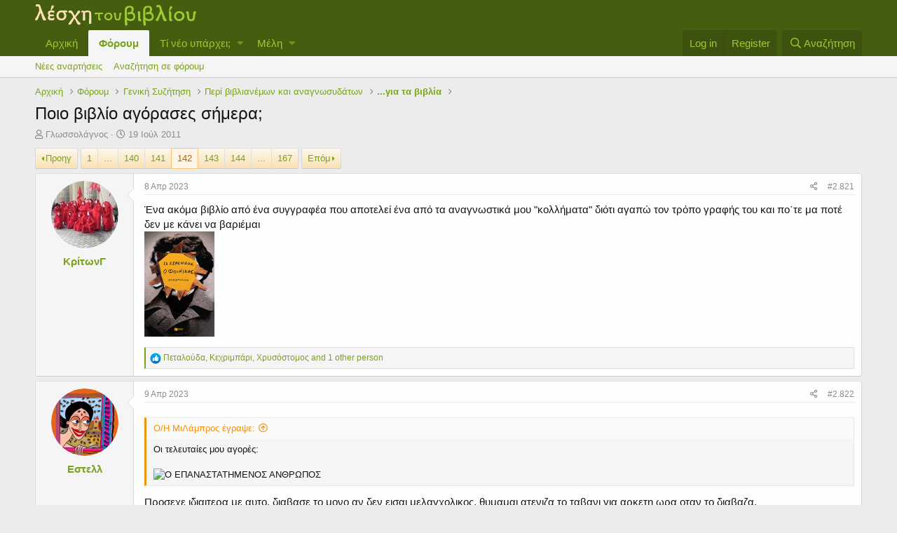

--- FILE ---
content_type: text/html; charset=utf-8
request_url: https://www.xn--ixauk7au.gr/forum/index.php?threads/%CE%A0%CE%BF%CE%B9o-%CE%B2%CE%B9%CE%B2%CE%BB%CE%AF%CE%BF-%CE%B1%CE%B3%CF%8C%CF%81%CE%B1%CF%83%CE%B5%CF%82-%CF%83%CE%AE%CE%BC%CE%B5%CF%81%CE%B1.6661/page-142
body_size: 24820
content:
<!DOCTYPE html>
<html id="XF" lang="el-GR" dir="LTR"
	data-app="public"
	data-template="thread_view"
	data-container-key="node-153"
	data-content-key="thread-6661"
	data-logged-in="false"
	data-cookie-prefix="xf_"
	class="has-no-js template-thread_view"
	 data-run-jobs="">
<head>
	<meta charset="utf-8" />
	<meta http-equiv="X-UA-Compatible" content="IE=Edge" />
	<meta name="viewport" content="width=device-width, initial-scale=1, viewport-fit=cover">

	
	
	

	<title>Ποιo βιβλίο αγόρασες σήμερα; | Page 142 | Λέσχη του Βιβλίου</title>

	
		
		<meta name="description" content="Ένα ακόμα βιβλίο από ένα συγγραφέα που αποτελεί ένα από τα αναγνωστικά μου &quot;κολλήματα&quot; διότι αγαπώ τον τρόπο γραφής του και πο΄τε μα ποτέ δεν με κάνει να..." />
		<meta property="og:description" content="Ένα ακόμα βιβλίο από ένα συγγραφέα που αποτελεί ένα από τα αναγνωστικά μου &quot;κολλήματα&quot; διότι αγαπώ τον τρόπο γραφής του και πο΄τε μα ποτέ δεν με κάνει να βαριέμαι" />
		<meta property="twitter:description" content="Ένα ακόμα βιβλίο από ένα συγγραφέα που αποτελεί ένα από τα αναγνωστικά μου &quot;κολλήματα&quot; διότι αγαπώ τον τρόπο γραφής του και πο΄τε μα ποτέ δεν με κάνει να βαριέμαι" />
	
	
		<meta property="og:url" content="https://λεσχη.gr/forum/index.php?threads/%CE%A0%CE%BF%CE%B9o-%CE%B2%CE%B9%CE%B2%CE%BB%CE%AF%CE%BF-%CE%B1%CE%B3%CF%8C%CF%81%CE%B1%CF%83%CE%B5%CF%82-%CF%83%CE%AE%CE%BC%CE%B5%CF%81%CE%B1.6661/" />
	
		<link rel="canonical" href="https://λεσχη.gr/forum/index.php?threads/%CE%A0%CE%BF%CE%B9o-%CE%B2%CE%B9%CE%B2%CE%BB%CE%AF%CE%BF-%CE%B1%CE%B3%CF%8C%CF%81%CE%B1%CF%83%CE%B5%CF%82-%CF%83%CE%AE%CE%BC%CE%B5%CF%81%CE%B1.6661/page-142" />
	
		<link rel="prev" href="/forum/index.php?threads/%CE%A0%CE%BF%CE%B9o-%CE%B2%CE%B9%CE%B2%CE%BB%CE%AF%CE%BF-%CE%B1%CE%B3%CF%8C%CF%81%CE%B1%CF%83%CE%B5%CF%82-%CF%83%CE%AE%CE%BC%CE%B5%CF%81%CE%B1.6661/page-141" />
	
		<link rel="next" href="/forum/index.php?threads/%CE%A0%CE%BF%CE%B9o-%CE%B2%CE%B9%CE%B2%CE%BB%CE%AF%CE%BF-%CE%B1%CE%B3%CF%8C%CF%81%CE%B1%CF%83%CE%B5%CF%82-%CF%83%CE%AE%CE%BC%CE%B5%CF%81%CE%B1.6661/page-143" />
	

	
		
	
	
	<meta property="og:site_name" content="Λέσχη του Βιβλίου" />


	
	
		
	
	
	<meta property="og:type" content="website" />


	
	
		
	
	
	
		<meta property="og:title" content="Ποιo βιβλίο αγόρασες σήμερα;" />
		<meta property="twitter:title" content="Ποιo βιβλίο αγόρασες σήμερα;" />
	


	
	
	
	

	
		<meta name="theme-color" content="#455d0f" />
	

	
	

	
	<link rel="preload" href="/forum/styles/fonts/fa/fa-regular-400.woff2" as="font" type="font/woff2" crossorigin="anonymous" />


	<link rel="preload" href="/forum/styles/fonts/fa/fa-solid-900.woff2" as="font" type="font/woff2" crossorigin="anonymous" />


<link rel="preload" href="/forum/styles/fonts/fa/fa-brands-400.woff2" as="font" type="font/woff2" crossorigin="anonymous" />

	<link rel="stylesheet" href="/forum/css.php?css=public%3Anormalize.css%2Cpublic%3Acore.less%2Cpublic%3Aapp.less&amp;s=1&amp;l=2&amp;d=1652080862&amp;k=959b0377cdfb1c54e5be395033de7d93f0001399" />

	<link rel="stylesheet" href="/forum/css.php?css=public%3Abb_code.less%2Cpublic%3Alightbox.less%2Cpublic%3Amessage.less%2Cpublic%3Ashare_controls.less%2Cpublic%3Aextra.less&amp;s=1&amp;l=2&amp;d=1652080862&amp;k=8bc8884e21d6fce70b38b646635599614e9e9f9f" />

	
		<script src="/forum/js/xf/preamble.min.js?_v=adfa155a"></script>
	


	
		<link rel="icon" type="image/png" href="https://www.xn--ixauk7au.gr/forum/favicon.ico" sizes="32x32" />
	
	
	
</head>
<body data-template="thread_view">

<div class="p-pageWrapper" id="top">



<header class="p-header" id="header">
	<div class="p-header-inner">
		<div class="p-header-content">

			<div class="p-header-logo p-header-logo--image">
				<a href="https://λεσχη.gr">
					<img src="/forum/styles/default/xenforo/lesxi_logo.png"
						alt="Λέσχη του Βιβλίου"
						 />
				</a>
			</div>

			
		</div>
	</div>
</header>





	<div class="p-navSticky p-navSticky--primary" data-xf-init="sticky-header">
		
	<nav class="p-nav">
		<div class="p-nav-inner">
			<a class="p-nav-menuTrigger" data-xf-click="off-canvas" data-menu=".js-headerOffCanvasMenu" role="button" tabindex="0">
				<i aria-hidden="true"></i>
				<span class="p-nav-menuText">Menu</span>
			</a>

			<div class="p-nav-smallLogo">
				<a href="https://λεσχη.gr">
					<img src="/forum/styles/default/xenforo/lesxi_logo.png"
						alt="Λέσχη του Βιβλίου"
					 />
				</a>
			</div>

			<div class="p-nav-scroller hScroller" data-xf-init="h-scroller" data-auto-scroll=".p-navEl.is-selected">
				<div class="hScroller-scroll">
					<ul class="p-nav-list js-offCanvasNavSource">
					
						<li>
							
	<div class="p-navEl " >
		

			
	
	<a href="https://λεσχη.gr"
		class="p-navEl-link "
		
		data-xf-key="1"
		data-nav-id="home">Αρχική</a>


			

		
		
	</div>

						</li>
					
						<li>
							
	<div class="p-navEl is-selected" data-has-children="true">
		

			
	
	<a href="/forum/index.php"
		class="p-navEl-link p-navEl-link--splitMenu "
		
		
		data-nav-id="forums">Φόρουμ</a>


			<a data-xf-key="2"
				data-xf-click="menu"
				data-menu-pos-ref="< .p-navEl"
				class="p-navEl-splitTrigger"
				role="button"
				tabindex="0"
				aria-label="Toggle expanded"
				aria-expanded="false"
				aria-haspopup="true"></a>

		
		
			<div class="menu menu--structural" data-menu="menu" aria-hidden="true">
				<div class="menu-content">
					
						
	
	
	<a href="/forum/index.php?whats-new/posts/"
		class="menu-linkRow u-indentDepth0 js-offCanvasCopy "
		
		
		data-nav-id="newPosts">Νέες αναρτήσεις</a>

	

					
						
	
	
	<a href="/forum/index.php?search/&amp;type=post"
		class="menu-linkRow u-indentDepth0 js-offCanvasCopy "
		
		
		data-nav-id="searchForums">Αναζήτηση σε φόρουμ</a>

	

					
				</div>
			</div>
		
	</div>

						</li>
					
						<li>
							
	<div class="p-navEl " data-has-children="true">
		

			
	
	<a href="/forum/index.php?whats-new/"
		class="p-navEl-link p-navEl-link--splitMenu "
		
		
		data-nav-id="whatsNew">Τί νέο υπάρχει;</a>


			<a data-xf-key="3"
				data-xf-click="menu"
				data-menu-pos-ref="< .p-navEl"
				class="p-navEl-splitTrigger"
				role="button"
				tabindex="0"
				aria-label="Toggle expanded"
				aria-expanded="false"
				aria-haspopup="true"></a>

		
		
			<div class="menu menu--structural" data-menu="menu" aria-hidden="true">
				<div class="menu-content">
					
						
	
	
	<a href="/forum/index.php?whats-new/posts/"
		class="menu-linkRow u-indentDepth0 js-offCanvasCopy "
		 rel="nofollow"
		
		data-nav-id="whatsNewPosts">Νέες αναρτήσεις</a>

	

					
						
	
	
	<a href="/forum/index.php?whats-new/profile-posts/"
		class="menu-linkRow u-indentDepth0 js-offCanvasCopy "
		 rel="nofollow"
		
		data-nav-id="whatsNewProfilePosts">Νέα μηνύματα σε προφίλ</a>

	

					
						
	
	
	<a href="/forum/index.php?whats-new/latest-activity"
		class="menu-linkRow u-indentDepth0 js-offCanvasCopy "
		 rel="nofollow"
		
		data-nav-id="latestActivity">Πρόσφατη δραστηριότητα</a>

	

					
				</div>
			</div>
		
	</div>

						</li>
					
						<li>
							
	<div class="p-navEl " data-has-children="true">
		

			
	
	<a href="/forum/index.php?members/"
		class="p-navEl-link p-navEl-link--splitMenu "
		
		
		data-nav-id="members">Μέλη</a>


			<a data-xf-key="4"
				data-xf-click="menu"
				data-menu-pos-ref="< .p-navEl"
				class="p-navEl-splitTrigger"
				role="button"
				tabindex="0"
				aria-label="Toggle expanded"
				aria-expanded="false"
				aria-haspopup="true"></a>

		
		
			<div class="menu menu--structural" data-menu="menu" aria-hidden="true">
				<div class="menu-content">
					
						
	
	
	<a href="/forum/index.php?online/"
		class="menu-linkRow u-indentDepth0 js-offCanvasCopy "
		
		
		data-nav-id="currentVisitors">Επισκέπτες τώρα</a>

	

					
						
	
	
	<a href="/forum/index.php?whats-new/profile-posts/"
		class="menu-linkRow u-indentDepth0 js-offCanvasCopy "
		 rel="nofollow"
		
		data-nav-id="newProfilePosts">Νέες αναρτήσεις προφίλ</a>

	

					
						
	
	
	<a href="/forum/index.php?search/&amp;type=profile_post"
		class="menu-linkRow u-indentDepth0 js-offCanvasCopy "
		
		
		data-nav-id="searchProfilePosts">Αναζήτηση αναρτήσεων σε προφίλ</a>

	

					
				</div>
			</div>
		
	</div>

						</li>
					
					</ul>
				</div>
			</div>

			<div class="p-nav-opposite">
				<div class="p-navgroup p-account p-navgroup--guest">
					
						<a href="/forum/index.php?login/" class="p-navgroup-link p-navgroup-link--textual p-navgroup-link--logIn"
							data-xf-click="overlay" data-follow-redirects="on">
							<span class="p-navgroup-linkText">Log in</span>
						</a>
						
							<a href="/forum/index.php?register/" class="p-navgroup-link p-navgroup-link--textual p-navgroup-link--register"
								data-xf-click="overlay" data-follow-redirects="on">
								<span class="p-navgroup-linkText">Register</span>
							</a>
						
					
				</div>

				<div class="p-navgroup p-discovery">
					<a href="/forum/index.php?whats-new/"
						class="p-navgroup-link p-navgroup-link--iconic p-navgroup-link--whatsnew"
						aria-label="Τί νέο υπάρχει"
						title="Τί νέο υπάρχει">
						<i aria-hidden="true"></i>
						<span class="p-navgroup-linkText">Τί νέο υπάρχει</span>
					</a>

					
						<a href="/forum/index.php?search/"
							class="p-navgroup-link p-navgroup-link--iconic p-navgroup-link--search"
							data-xf-click="menu"
							data-xf-key="/"
							aria-label="Αναζήτηση"
							aria-expanded="false"
							aria-haspopup="true"
							title="Αναζήτηση">
							<i aria-hidden="true"></i>
							<span class="p-navgroup-linkText">Αναζήτηση</span>
						</a>
						<div class="menu menu--structural menu--wide" data-menu="menu" aria-hidden="true">
							<form action="/forum/index.php?search/search" method="post"
								class="menu-content"
								data-xf-init="quick-search">

								<h3 class="menu-header">Αναζήτηση</h3>
								
								<div class="menu-row">
									
										<div class="inputGroup inputGroup--joined">
											<input type="text" class="input" name="keywords" placeholder="Αναζήτηση..." aria-label="Αναζήτηση" data-menu-autofocus="true" />
											
			<select name="constraints" class="js-quickSearch-constraint input" aria-label="Search within">
				<option value="">Everywhere</option>
<option value="{&quot;search_type&quot;:&quot;post&quot;}">Νήματα</option>
<option value="{&quot;search_type&quot;:&quot;post&quot;,&quot;c&quot;:{&quot;nodes&quot;:[153],&quot;child_nodes&quot;:1}}">This forum</option>
<option value="{&quot;search_type&quot;:&quot;post&quot;,&quot;c&quot;:{&quot;thread&quot;:6661}}">This thread</option>

			</select>
		
										</div>
									
								</div>

								
								<div class="menu-row">
									<label class="iconic"><input type="checkbox"  name="c[title_only]" value="1" /><i aria-hidden="true"></i><span class="iconic-label">Αναζήτηση μόνο σε τίτλους</span></label>

								</div>
								
								<div class="menu-row">
									<div class="inputGroup">
										<span class="inputGroup-text" id="ctrl_search_menu_by_member">By:</span>
										<input type="text" class="input" name="c[users]" data-xf-init="auto-complete" placeholder="Member" aria-labelledby="ctrl_search_menu_by_member" />
									</div>
								</div>
								<div class="menu-footer">
									<span class="menu-footer-controls">
										<button type="submit" class="button--primary button button--icon button--icon--search"><span class="button-text">Αναζήτηση</span></button>
										<a href="/forum/index.php?search/" class="button"><span class="button-text">Προηγμένη αναζήτηση...</span></a>
									</span>
								</div>

								<input type="hidden" name="_xfToken" value="1769322175,2a1e489a6fb094e3575f1519dcb92c3b" />
							</form>
						</div>
					
				</div>
			</div>
		</div>
	</nav>

	</div>
	
	
		<div class="p-sectionLinks">
			<div class="p-sectionLinks-inner hScroller" data-xf-init="h-scroller">
				<div class="hScroller-scroll">
					<ul class="p-sectionLinks-list">
					
						<li>
							
	<div class="p-navEl " >
		

			
	
	<a href="/forum/index.php?whats-new/posts/"
		class="p-navEl-link "
		
		data-xf-key="alt+1"
		data-nav-id="newPosts">Νέες αναρτήσεις</a>


			

		
		
	</div>

						</li>
					
						<li>
							
	<div class="p-navEl " >
		

			
	
	<a href="/forum/index.php?search/&amp;type=post"
		class="p-navEl-link "
		
		data-xf-key="alt+2"
		data-nav-id="searchForums">Αναζήτηση σε φόρουμ</a>


			

		
		
	</div>

						</li>
					
					</ul>
				</div>
			</div>
		</div>
	



<div class="offCanvasMenu offCanvasMenu--nav js-headerOffCanvasMenu" data-menu="menu" aria-hidden="true" data-ocm-builder="navigation">
	<div class="offCanvasMenu-backdrop" data-menu-close="true"></div>
	<div class="offCanvasMenu-content">
		<div class="offCanvasMenu-header">
			Menu
			<a class="offCanvasMenu-closer" data-menu-close="true" role="button" tabindex="0" aria-label="Close"></a>
		</div>
		
			<div class="p-offCanvasRegisterLink">
				<div class="offCanvasMenu-linkHolder">
					<a href="/forum/index.php?login/" class="offCanvasMenu-link" data-xf-click="overlay" data-menu-close="true">
						Log in
					</a>
				</div>
				<hr class="offCanvasMenu-separator" />
				
					<div class="offCanvasMenu-linkHolder">
						<a href="/forum/index.php?register/" class="offCanvasMenu-link" data-xf-click="overlay" data-menu-close="true">
							Register
						</a>
					</div>
					<hr class="offCanvasMenu-separator" />
				
			</div>
		
		<div class="js-offCanvasNavTarget"></div>
	</div>
</div>

<div class="p-body">
	<div class="p-body-inner">
		<!--XF:EXTRA_OUTPUT-->

		

		

		
		
	
		<ul class="p-breadcrumbs "
			itemscope itemtype="https://schema.org/BreadcrumbList">
		
			

			
			
				
				
	<li itemprop="itemListElement" itemscope itemtype="https://schema.org/ListItem">
		<a href="https://λεσχη.gr" itemprop="item">
			<span itemprop="name">Αρχική</span>
		</a>
		<meta itemprop="position" content="1" />
	</li>

			

			
				
				
	<li itemprop="itemListElement" itemscope itemtype="https://schema.org/ListItem">
		<a href="/forum/index.php" itemprop="item">
			<span itemprop="name">Φόρουμ</span>
		</a>
		<meta itemprop="position" content="2" />
	</li>

			
			
				
				
	<li itemprop="itemListElement" itemscope itemtype="https://schema.org/ListItem">
		<a href="/forum/index.php#genik-syz-tisi.6" itemprop="item">
			<span itemprop="name">Γενική Συζήτηση</span>
		</a>
		<meta itemprop="position" content="3" />
	</li>

			
				
				
	<li itemprop="itemListElement" itemscope itemtype="https://schema.org/ListItem">
		<a href="/forum/index.php?forums/%CE%A0%CE%B5%CF%81%CE%AF-%CE%B2%CE%B9%CE%B2%CE%BB%CE%B9%CE%B1%CE%BD%CE%AD%CE%BC%CF%89%CE%BD-%CE%BA%CE%B1%CE%B9-%CE%B1%CE%BD%CE%B1%CE%B3%CE%BD%CF%89%CF%83%CF%85%CE%B4%CE%AC%CF%84%CF%89%CE%BD.103/" itemprop="item">
			<span itemprop="name">Περί βιβλιανέμων και αναγνωσυδάτων</span>
		</a>
		<meta itemprop="position" content="4" />
	</li>

			
				
				
	<li itemprop="itemListElement" itemscope itemtype="https://schema.org/ListItem">
		<a href="/forum/index.php?forums/%CE%B3%CE%B9%CE%B1-%CF%84%CE%B1-%CE%B2%CE%B9%CE%B2%CE%BB%CE%AF%CE%B1.153/" itemprop="item">
			<span itemprop="name">...για τα βιβλία</span>
		</a>
		<meta itemprop="position" content="5" />
	</li>

			

		
		</ul>
	

		

		
	<noscript><div class="blockMessage blockMessage--important blockMessage--iconic u-noJsOnly">JavaScript is disabled. For a better experience, please enable JavaScript in your browser before proceeding.</div></noscript>

		
	<!--[if lt IE 9]><div class="blockMessage blockMessage&#45;&#45;important blockMessage&#45;&#45;iconic">You are using an out of date browser. It  may not display this or other websites correctly.<br />You should upgrade or use an <a href="https://www.google.com/chrome/browser/" target="_blank">alternative browser</a>.</div><![endif]-->


		
			<div class="p-body-header">
			
				
					<div class="p-title ">
					
						
							<h1 class="p-title-value">Ποιo βιβλίο αγόρασες σήμερα;</h1>
						
						
					
					</div>
				

				
					<div class="p-description">
	<ul class="listInline listInline--bullet">
		<li>
			<i class="fa--xf far fa-user" aria-hidden="true" title="Thread starter"></i>
			<span class="u-srOnly">Thread starter</span>

			<a href="/forum/index.php?members/%CE%93%CE%BB%CF%89%CF%83%CF%83%CE%BF%CE%BB%CE%AC%CE%B3%CE%BD%CE%BF%CF%82.5/" class="username  u-concealed" dir="auto" data-user-id="5" data-xf-init="member-tooltip">Γλωσσολάγνος</a>
		</li>
		<li>
			<i class="fa--xf far fa-clock" aria-hidden="true" title="Start date"></i>
			<span class="u-srOnly">Start date</span>

			<a href="/forum/index.php?threads/%CE%A0%CE%BF%CE%B9o-%CE%B2%CE%B9%CE%B2%CE%BB%CE%AF%CE%BF-%CE%B1%CE%B3%CF%8C%CF%81%CE%B1%CF%83%CE%B5%CF%82-%CF%83%CE%AE%CE%BC%CE%B5%CF%81%CE%B1.6661/" class="u-concealed"><time  class="u-dt" dir="auto" datetime="2011-07-19T18:12:38+0200" data-time="1311091958" data-date-string="19 Ιούλ 2011" data-time-string="6:12 μμ" title="19 Ιούλ 2011 στις 6:12 μμ">19 Ιούλ 2011</time></a>
		</li>
		
	</ul>
</div>
				
			
			</div>
		

		<div class="p-body-main  ">
			

			<div class="p-body-content">
				
				<div class="p-body-pageContent">








	
	
	
		
	
	
	


	
	
	
		
	
	
	


	
	
		
	
	
	


	
	









	

	
		
	







	






<div class="block block--messages" data-xf-init="" data-type="post" data-href="/forum/index.php?inline-mod/">

	
	


	<div class="block-outer"><div class="block-outer-main"><nav class="pageNavWrapper pageNavWrapper--mixed ">



<div class="pageNav pageNav--skipStart pageNav--skipEnd">
	
		<a href="/forum/index.php?threads/%CE%A0%CE%BF%CE%B9o-%CE%B2%CE%B9%CE%B2%CE%BB%CE%AF%CE%BF-%CE%B1%CE%B3%CF%8C%CF%81%CE%B1%CF%83%CE%B5%CF%82-%CF%83%CE%AE%CE%BC%CE%B5%CF%81%CE%B1.6661/page-141" class="pageNav-jump pageNav-jump--prev">Προηγ</a>
	

	<ul class="pageNav-main">
		

	
		<li class="pageNav-page "><a href="/forum/index.php?threads/%CE%A0%CE%BF%CE%B9o-%CE%B2%CE%B9%CE%B2%CE%BB%CE%AF%CE%BF-%CE%B1%CE%B3%CF%8C%CF%81%CE%B1%CF%83%CE%B5%CF%82-%CF%83%CE%AE%CE%BC%CE%B5%CF%81%CE%B1.6661/">1</a></li>
	


		
			
				<li class="pageNav-page pageNav-page--skip pageNav-page--skipStart">
					<a data-xf-init="tooltip" title="Go to page"
						data-xf-click="menu"
						role="button" tabindex="0" aria-expanded="false" aria-haspopup="true">...</a>
					

	<div class="menu menu--pageJump" data-menu="menu" aria-hidden="true">
		<div class="menu-content">
			<h4 class="menu-header">Go to page</h4>
			<div class="menu-row" data-xf-init="page-jump" data-page-url="/forum/index.php?threads/%CE%A0%CE%BF%CE%B9o-%CE%B2%CE%B9%CE%B2%CE%BB%CE%AF%CE%BF-%CE%B1%CE%B3%CF%8C%CF%81%CE%B1%CF%83%CE%B5%CF%82-%CF%83%CE%AE%CE%BC%CE%B5%CF%81%CE%B1.6661/page-%page%">
				<div class="inputGroup inputGroup--numbers">
					<div class="inputGroup inputGroup--numbers inputNumber" data-xf-init="number-box"><input type="number" pattern="\d*" class="input input--number js-numberBoxTextInput input input--numberNarrow js-pageJumpPage" value="139"  min="1" max="167" step="1" required="required" data-menu-autofocus="true" /></div>
					<span class="inputGroup-text"><button type="button" class="js-pageJumpGo button"><span class="button-text">Go</span></button></span>
				</div>
			</div>
		</div>
	</div>

				</li>
			
		

		
			

	
		<li class="pageNav-page pageNav-page--earlier"><a href="/forum/index.php?threads/%CE%A0%CE%BF%CE%B9o-%CE%B2%CE%B9%CE%B2%CE%BB%CE%AF%CE%BF-%CE%B1%CE%B3%CF%8C%CF%81%CE%B1%CF%83%CE%B5%CF%82-%CF%83%CE%AE%CE%BC%CE%B5%CF%81%CE%B1.6661/page-140">140</a></li>
	

		
			

	
		<li class="pageNav-page pageNav-page--earlier"><a href="/forum/index.php?threads/%CE%A0%CE%BF%CE%B9o-%CE%B2%CE%B9%CE%B2%CE%BB%CE%AF%CE%BF-%CE%B1%CE%B3%CF%8C%CF%81%CE%B1%CF%83%CE%B5%CF%82-%CF%83%CE%AE%CE%BC%CE%B5%CF%81%CE%B1.6661/page-141">141</a></li>
	

		
			

	
		<li class="pageNav-page pageNav-page--current "><a href="/forum/index.php?threads/%CE%A0%CE%BF%CE%B9o-%CE%B2%CE%B9%CE%B2%CE%BB%CE%AF%CE%BF-%CE%B1%CE%B3%CF%8C%CF%81%CE%B1%CF%83%CE%B5%CF%82-%CF%83%CE%AE%CE%BC%CE%B5%CF%81%CE%B1.6661/page-142">142</a></li>
	

		
			

	
		<li class="pageNav-page pageNav-page--later"><a href="/forum/index.php?threads/%CE%A0%CE%BF%CE%B9o-%CE%B2%CE%B9%CE%B2%CE%BB%CE%AF%CE%BF-%CE%B1%CE%B3%CF%8C%CF%81%CE%B1%CF%83%CE%B5%CF%82-%CF%83%CE%AE%CE%BC%CE%B5%CF%81%CE%B1.6661/page-143">143</a></li>
	

		
			

	
		<li class="pageNav-page pageNav-page--later"><a href="/forum/index.php?threads/%CE%A0%CE%BF%CE%B9o-%CE%B2%CE%B9%CE%B2%CE%BB%CE%AF%CE%BF-%CE%B1%CE%B3%CF%8C%CF%81%CE%B1%CF%83%CE%B5%CF%82-%CF%83%CE%AE%CE%BC%CE%B5%CF%81%CE%B1.6661/page-144">144</a></li>
	

		

		
			
				<li class="pageNav-page pageNav-page--skip pageNav-page--skipEnd">
					<a data-xf-init="tooltip" title="Go to page"
						data-xf-click="menu"
						role="button" tabindex="0" aria-expanded="false" aria-haspopup="true">...</a>
					

	<div class="menu menu--pageJump" data-menu="menu" aria-hidden="true">
		<div class="menu-content">
			<h4 class="menu-header">Go to page</h4>
			<div class="menu-row" data-xf-init="page-jump" data-page-url="/forum/index.php?threads/%CE%A0%CE%BF%CE%B9o-%CE%B2%CE%B9%CE%B2%CE%BB%CE%AF%CE%BF-%CE%B1%CE%B3%CF%8C%CF%81%CE%B1%CF%83%CE%B5%CF%82-%CF%83%CE%AE%CE%BC%CE%B5%CF%81%CE%B1.6661/page-%page%">
				<div class="inputGroup inputGroup--numbers">
					<div class="inputGroup inputGroup--numbers inputNumber" data-xf-init="number-box"><input type="number" pattern="\d*" class="input input--number js-numberBoxTextInput input input--numberNarrow js-pageJumpPage" value="145"  min="1" max="167" step="1" required="required" data-menu-autofocus="true" /></div>
					<span class="inputGroup-text"><button type="button" class="js-pageJumpGo button"><span class="button-text">Go</span></button></span>
				</div>
			</div>
		</div>
	</div>

				</li>
			
		

		

	
		<li class="pageNav-page "><a href="/forum/index.php?threads/%CE%A0%CE%BF%CE%B9o-%CE%B2%CE%B9%CE%B2%CE%BB%CE%AF%CE%BF-%CE%B1%CE%B3%CF%8C%CF%81%CE%B1%CF%83%CE%B5%CF%82-%CF%83%CE%AE%CE%BC%CE%B5%CF%81%CE%B1.6661/page-167">167</a></li>
	

	</ul>

	
		<a href="/forum/index.php?threads/%CE%A0%CE%BF%CE%B9o-%CE%B2%CE%B9%CE%B2%CE%BB%CE%AF%CE%BF-%CE%B1%CE%B3%CF%8C%CF%81%CE%B1%CF%83%CE%B5%CF%82-%CF%83%CE%AE%CE%BC%CE%B5%CF%81%CE%B1.6661/page-143" class="pageNav-jump pageNav-jump--next">Επόμ</a>
	
</div>

<div class="pageNavSimple">
	
		<a href="/forum/index.php?threads/%CE%A0%CE%BF%CE%B9o-%CE%B2%CE%B9%CE%B2%CE%BB%CE%AF%CE%BF-%CE%B1%CE%B3%CF%8C%CF%81%CE%B1%CF%83%CE%B5%CF%82-%CF%83%CE%AE%CE%BC%CE%B5%CF%81%CE%B1.6661/"
			class="pageNavSimple-el pageNavSimple-el--first"
			data-xf-init="tooltip" title="First">
			<i aria-hidden="true"></i> <span class="u-srOnly">First</span>
		</a>
		<a href="/forum/index.php?threads/%CE%A0%CE%BF%CE%B9o-%CE%B2%CE%B9%CE%B2%CE%BB%CE%AF%CE%BF-%CE%B1%CE%B3%CF%8C%CF%81%CE%B1%CF%83%CE%B5%CF%82-%CF%83%CE%AE%CE%BC%CE%B5%CF%81%CE%B1.6661/page-141" class="pageNavSimple-el pageNavSimple-el--prev">
			<i aria-hidden="true"></i> Προηγ
		</a>
	

	<a class="pageNavSimple-el pageNavSimple-el--current"
		data-xf-init="tooltip" title="Go to page"
		data-xf-click="menu" role="button" tabindex="0" aria-expanded="false" aria-haspopup="true">
		142 of 167
	</a>
	

	<div class="menu menu--pageJump" data-menu="menu" aria-hidden="true">
		<div class="menu-content">
			<h4 class="menu-header">Go to page</h4>
			<div class="menu-row" data-xf-init="page-jump" data-page-url="/forum/index.php?threads/%CE%A0%CE%BF%CE%B9o-%CE%B2%CE%B9%CE%B2%CE%BB%CE%AF%CE%BF-%CE%B1%CE%B3%CF%8C%CF%81%CE%B1%CF%83%CE%B5%CF%82-%CF%83%CE%AE%CE%BC%CE%B5%CF%81%CE%B1.6661/page-%page%">
				<div class="inputGroup inputGroup--numbers">
					<div class="inputGroup inputGroup--numbers inputNumber" data-xf-init="number-box"><input type="number" pattern="\d*" class="input input--number js-numberBoxTextInput input input--numberNarrow js-pageJumpPage" value="142"  min="1" max="167" step="1" required="required" data-menu-autofocus="true" /></div>
					<span class="inputGroup-text"><button type="button" class="js-pageJumpGo button"><span class="button-text">Go</span></button></span>
				</div>
			</div>
		</div>
	</div>


	
		<a href="/forum/index.php?threads/%CE%A0%CE%BF%CE%B9o-%CE%B2%CE%B9%CE%B2%CE%BB%CE%AF%CE%BF-%CE%B1%CE%B3%CF%8C%CF%81%CE%B1%CF%83%CE%B5%CF%82-%CF%83%CE%AE%CE%BC%CE%B5%CF%81%CE%B1.6661/page-143" class="pageNavSimple-el pageNavSimple-el--next">
			Επόμ <i aria-hidden="true"></i>
		</a>
		<a href="/forum/index.php?threads/%CE%A0%CE%BF%CE%B9o-%CE%B2%CE%B9%CE%B2%CE%BB%CE%AF%CE%BF-%CE%B1%CE%B3%CF%8C%CF%81%CE%B1%CF%83%CE%B5%CF%82-%CF%83%CE%AE%CE%BC%CE%B5%CF%81%CE%B1.6661/page-167"
			class="pageNavSimple-el pageNavSimple-el--last"
			data-xf-init="tooltip" title="Last">
			<i aria-hidden="true"></i> <span class="u-srOnly">Last</span>
		</a>
	
</div>

</nav>



</div></div>

	<div class="block-outer js-threadStatusField"></div>

	<div class="block-container lbContainer"
		data-xf-init="lightbox select-to-quote"
		data-message-selector=".js-post"
		data-lb-id="thread-6661"
		data-lb-universal="0">

		<div class="block-body js-replyNewMessageContainer">
			
				
					
	
	
	<article class="message message--post js-post js-inlineModContainer  "
		data-author="ΚρίτωνΓ"
		data-content="post-262810"
		id="js-post-262810">

		<span class="u-anchorTarget" id="post-262810"></span>

		<div class="message-inner">
			<div class="message-cell message-cell--user">
				

	<section itemscope itemtype="https://schema.org/Person" class="message-user">
		<div class="message-avatar ">
			<div class="message-avatar-wrapper">
				<a href="/forum/index.php?members/%CE%9A%CF%81%CE%AF%CF%84%CF%89%CE%BD%CE%93.5070/" class="avatar avatar--m" data-user-id="5070" data-xf-init="member-tooltip">
			<img src="/forum/data/avatars/m/5/5070.jpg?1610204317" srcset="/forum/data/avatars/l/5/5070.jpg?1610204317 2x" alt="ΚρίτωνΓ" class="avatar-u5070-m" itemprop="image" /> 
		</a>
				
			</div>
		</div>
		<div class="message-userDetails">
			<h4 class="message-name"><a href="/forum/index.php?members/%CE%9A%CF%81%CE%AF%CF%84%CF%89%CE%BD%CE%93.5070/" class="username " dir="auto" data-user-id="5070" data-xf-init="member-tooltip" itemprop="name">ΚρίτωνΓ</a></h4>
			
			
		</div>
		
			
			
		
		<span class="message-userArrow"></span>
	</section>

			</div>
			<div class="message-cell message-cell--main">
				<div class="message-main js-quickEditTarget">

					<header class="message-attribution message-attribution--split">
						<div class="message-attribution-main">
							<a href="/forum/index.php?threads/%CE%A0%CE%BF%CE%B9o-%CE%B2%CE%B9%CE%B2%CE%BB%CE%AF%CE%BF-%CE%B1%CE%B3%CF%8C%CF%81%CE%B1%CF%83%CE%B5%CF%82-%CF%83%CE%AE%CE%BC%CE%B5%CF%81%CE%B1.6661/post-262810" class="u-concealed"
								rel="nofollow">
								<time  class="u-dt" dir="auto" datetime="2023-04-08T11:11:20+0200" data-time="1680945080" data-date-string="8 Απρ 2023" data-time-string="11:11 πμ" title="8 Απρ 2023 στις 11:11 πμ">8 Απρ 2023</time>
							</a>
						</div>

						<ul class="message-attribution-opposite message-attribution-opposite--list">
							
							<li>
								<a href="/forum/index.php?threads/%CE%A0%CE%BF%CE%B9o-%CE%B2%CE%B9%CE%B2%CE%BB%CE%AF%CE%BF-%CE%B1%CE%B3%CF%8C%CF%81%CE%B1%CF%83%CE%B5%CF%82-%CF%83%CE%AE%CE%BC%CE%B5%CF%81%CE%B1.6661/post-262810"
									data-xf-init="share-tooltip" data-href="/forum/index.php?posts/262810/share"
									rel="nofollow">
									<i class="fa--xf far fa-share-alt" aria-hidden="true"></i>
								</a>
							</li>
							
							
								<li>
									<a href="/forum/index.php?threads/%CE%A0%CE%BF%CE%B9o-%CE%B2%CE%B9%CE%B2%CE%BB%CE%AF%CE%BF-%CE%B1%CE%B3%CF%8C%CF%81%CE%B1%CF%83%CE%B5%CF%82-%CF%83%CE%AE%CE%BC%CE%B5%CF%81%CE%B1.6661/post-262810" rel="nofollow">
										#2.821
									</a>
								</li>
							
						</ul>
					</header>

					<div class="message-content js-messageContent">

						
						
						

						<div class="message-userContent lbContainer js-lbContainer "
							data-lb-id="post-262810"
							data-lb-caption-desc="ΚρίτωνΓ &middot; 8 Απρ 2023 στις 11:11 πμ">

							

							<article class="message-body js-selectToQuote">
								
								<div class="bbWrapper">Ένα ακόμα βιβλίο από ένα συγγραφέα που αποτελεί ένα από τα αναγνωστικά μου &quot;κολλήματα&quot; διότι αγαπώ τον τρόπο γραφής του και πο΄τε μα ποτέ δεν με κάνει να βαριέμαι<br />
<a href="https://www.xn--ixauk7au.gr/forum/index.php?attachments/1680945035977-png.1307/"
		target="_blank"><img src="/forum/data/attachments/1/1307-72bbfbade1e8ec296f2bf367a310b70a.jpg"
		class="bbImage "
		style=""
		alt="1307" /></a></div>
								<div class="js-selectToQuoteEnd">&nbsp;</div>
								
							</article>

							

							
								
	

							
						</div>

						

						
	

					</div>

					<footer class="message-footer">
						

						<div class="reactionsBar js-reactionsList is-active">
							
	
	
		<ul class="reactionSummary">
		
			<li><span class="reaction reaction--small reaction--1" data-reaction-id="1"><i aria-hidden="true"></i><img src="[data-uri]" class="reaction-sprite js-reaction" alt="Μ' αρέσει" title="Μ' αρέσει" /></span></li>
		
		</ul>
	


<span class="u-srOnly">Αντιδράσεις:</span>
<a class="reactionsBar-link" href="/forum/index.php?posts/262810/reactions" data-xf-click="overlay" data-cache="false"><bdi>Πεταλούδα</bdi>, <bdi>Κεχριμπάρι</bdi>, <bdi>Χρυσόστομος</bdi> and 1 other person</a>
						</div>

						<div class="js-historyTarget message-historyTarget toggleTarget" data-href="trigger-href"></div>
					</footer>
				</div>
			</div>
			
		</div>
	</article>

	

				
			
				
					
	
	
	<article class="message message--post js-post js-inlineModContainer  "
		data-author="Εστελλ"
		data-content="post-262813"
		id="js-post-262813">

		<span class="u-anchorTarget" id="post-262813"></span>

		<div class="message-inner">
			<div class="message-cell message-cell--user">
				

	<section itemscope itemtype="https://schema.org/Person" class="message-user">
		<div class="message-avatar ">
			<div class="message-avatar-wrapper">
				<a href="/forum/index.php?members/%CE%95%CF%83%CF%84%CE%B5%CE%BB%CE%BB.5458/" class="avatar avatar--m" data-user-id="5458" data-xf-init="member-tooltip">
			<img src="/forum/data/avatars/m/5/5458.jpg?1678049663" srcset="/forum/data/avatars/l/5/5458.jpg?1678049663 2x" alt="Εστελλ" class="avatar-u5458-m" itemprop="image" /> 
		</a>
				
			</div>
		</div>
		<div class="message-userDetails">
			<h4 class="message-name"><a href="/forum/index.php?members/%CE%95%CF%83%CF%84%CE%B5%CE%BB%CE%BB.5458/" class="username " dir="auto" data-user-id="5458" data-xf-init="member-tooltip" itemprop="name">Εστελλ</a></h4>
			
			
		</div>
		
			
			
		
		<span class="message-userArrow"></span>
	</section>

			</div>
			<div class="message-cell message-cell--main">
				<div class="message-main js-quickEditTarget">

					<header class="message-attribution message-attribution--split">
						<div class="message-attribution-main">
							<a href="/forum/index.php?threads/%CE%A0%CE%BF%CE%B9o-%CE%B2%CE%B9%CE%B2%CE%BB%CE%AF%CE%BF-%CE%B1%CE%B3%CF%8C%CF%81%CE%B1%CF%83%CE%B5%CF%82-%CF%83%CE%AE%CE%BC%CE%B5%CF%81%CE%B1.6661/post-262813" class="u-concealed"
								rel="nofollow">
								<time  class="u-dt" dir="auto" datetime="2023-04-09T02:32:40+0200" data-time="1681000360" data-date-string="9 Απρ 2023" data-time-string="2:32 πμ" title="9 Απρ 2023 στις 2:32 πμ">9 Απρ 2023</time>
							</a>
						</div>

						<ul class="message-attribution-opposite message-attribution-opposite--list">
							
							<li>
								<a href="/forum/index.php?threads/%CE%A0%CE%BF%CE%B9o-%CE%B2%CE%B9%CE%B2%CE%BB%CE%AF%CE%BF-%CE%B1%CE%B3%CF%8C%CF%81%CE%B1%CF%83%CE%B5%CF%82-%CF%83%CE%AE%CE%BC%CE%B5%CF%81%CE%B1.6661/post-262813"
									data-xf-init="share-tooltip" data-href="/forum/index.php?posts/262813/share"
									rel="nofollow">
									<i class="fa--xf far fa-share-alt" aria-hidden="true"></i>
								</a>
							</li>
							
							
								<li>
									<a href="/forum/index.php?threads/%CE%A0%CE%BF%CE%B9o-%CE%B2%CE%B9%CE%B2%CE%BB%CE%AF%CE%BF-%CE%B1%CE%B3%CF%8C%CF%81%CE%B1%CF%83%CE%B5%CF%82-%CF%83%CE%AE%CE%BC%CE%B5%CF%81%CE%B1.6661/post-262813" rel="nofollow">
										#2.822
									</a>
								</li>
							
						</ul>
					</header>

					<div class="message-content js-messageContent">

						
						
						

						<div class="message-userContent lbContainer js-lbContainer "
							data-lb-id="post-262813"
							data-lb-caption-desc="Εστελλ &middot; 9 Απρ 2023 στις 2:32 πμ">

							

							<article class="message-body js-selectToQuote">
								
								<div class="bbWrapper"><blockquote class="bbCodeBlock bbCodeBlock--expandable bbCodeBlock--quote">
	
		<div class="bbCodeBlock-title">
			
				<a href="/forum/index.php?goto/post&amp;id=262806"
					class="bbCodeBlock-sourceJump"
					data-xf-click="attribution"
					data-content-selector="#post-262806">Ο/Η ΜιΛάμπρος έγραψε:</a>
			
		</div>
	
	<div class="bbCodeBlock-content">
		<div class="bbCodeBlock-expandContent">
			Οι τελευταίες μου αγορές:<br />
<br />


	
	
		
		
	


	<div class="lbContainer lbContainer--inline " title="Ο ΕΠΑΝΑΣΤΑΤΗΜΕΝΟΣ ΑΝΘΡΩΠΟΣ"
		data-xf-init="lightbox"
		data-lb-single-image="1"
		data-lb-container-zoom="1"
		data-lb-trigger=".js-lbImage-_xfUid-1-1769322175"
		data-lb-id="_xfUid-1-1769322175">
		
			<div class="lbContainer-zoomer js-lbImage-_xfUid-1-1769322175" data-src="https://www.politeianet.gr/components/com_virtuemart/shop_image/product/resized/38D6D802A38999434FE00F70B47F4E54_150x150.jpg" aria-label="Zoom"></div>
		
		<img src="https://www.politeianet.gr/components/com_virtuemart/shop_image/product/resized/38D6D802A38999434FE00F70B47F4E54_150x150.jpg" data-url="https://www.politeianet.gr/components/com_virtuemart/shop_image/product/resized/38D6D802A38999434FE00F70B47F4E54_150x150.jpg" class="bbImage" data-zoom-target="1" alt="Ο ΕΠΑΝΑΣΤΑΤΗΜΕΝΟΣ ΑΝΘΡΩΠΟΣ" style="width: 118px" />
	</div>


		</div>
		<div class="bbCodeBlock-expandLink"><a>Click to expand...</a></div>
	</div>
</blockquote>Προσεχε ιδιαιτερα με αυτο, διαβασε το μονο αν δεν εισαι μελαγχολικος, θυμαμαι ατενιζα το ταβανι για αρκετη ωρα οταν το διαβαζα.</div>
								<div class="js-selectToQuoteEnd">&nbsp;</div>
								
							</article>

							

							
						</div>

						

						
	

					</div>

					<footer class="message-footer">
						

						<div class="reactionsBar js-reactionsList is-active">
							
	
	
		<ul class="reactionSummary">
		
			<li><span class="reaction reaction--small reaction--2" data-reaction-id="2"><i aria-hidden="true"></i><img src="[data-uri]" class="reaction-sprite js-reaction" alt="Αγαπώ" title="Αγαπώ" /></span></li>
		
		</ul>
	


<span class="u-srOnly">Αντιδράσεις:</span>
<a class="reactionsBar-link" href="/forum/index.php?posts/262813/reactions" data-xf-click="overlay" data-cache="false"><bdi>ΜιΛάμπρος</bdi></a>
						</div>

						<div class="js-historyTarget message-historyTarget toggleTarget" data-href="trigger-href"></div>
					</footer>
				</div>
			</div>
			
		</div>
	</article>

	

				
			
				
					
	
	
	<article class="message message--post js-post js-inlineModContainer  "
		data-author="Νικόλας Δε Κιντ"
		data-content="post-262821"
		id="js-post-262821">

		<span class="u-anchorTarget" id="post-262821"></span>

		<div class="message-inner">
			<div class="message-cell message-cell--user">
				

	<section itemscope itemtype="https://schema.org/Person" class="message-user">
		<div class="message-avatar ">
			<div class="message-avatar-wrapper">
				<a href="/forum/index.php?members/%CE%9D%CE%B9%CE%BA%CF%8C%CE%BB%CE%B1%CF%82-%CE%94%CE%B5-%CE%9A%CE%B9%CE%BD%CF%84.2540/" class="avatar avatar--m" data-user-id="2540" data-xf-init="member-tooltip">
			<img src="/forum/data/avatars/m/2/2540.jpg?1709888183" srcset="/forum/data/avatars/l/2/2540.jpg?1709888183 2x" alt="Νικόλας Δε Κιντ" class="avatar-u2540-m" itemprop="image" /> 
		</a>
				
			</div>
		</div>
		<div class="message-userDetails">
			<h4 class="message-name"><a href="/forum/index.php?members/%CE%9D%CE%B9%CE%BA%CF%8C%CE%BB%CE%B1%CF%82-%CE%94%CE%B5-%CE%9A%CE%B9%CE%BD%CF%84.2540/" class="username " dir="auto" data-user-id="2540" data-xf-init="member-tooltip" itemprop="name">Νικόλας Δε Κιντ</a></h4>
			
			
		</div>
		
			
			
		
		<span class="message-userArrow"></span>
	</section>

			</div>
			<div class="message-cell message-cell--main">
				<div class="message-main js-quickEditTarget">

					<header class="message-attribution message-attribution--split">
						<div class="message-attribution-main">
							<a href="/forum/index.php?threads/%CE%A0%CE%BF%CE%B9o-%CE%B2%CE%B9%CE%B2%CE%BB%CE%AF%CE%BF-%CE%B1%CE%B3%CF%8C%CF%81%CE%B1%CF%83%CE%B5%CF%82-%CF%83%CE%AE%CE%BC%CE%B5%CF%81%CE%B1.6661/post-262821" class="u-concealed"
								rel="nofollow">
								<time  class="u-dt" dir="auto" datetime="2023-04-09T15:36:21+0200" data-time="1681047381" data-date-string="9 Απρ 2023" data-time-string="3:36 μμ" title="9 Απρ 2023 στις 3:36 μμ">9 Απρ 2023</time>
							</a>
						</div>

						<ul class="message-attribution-opposite message-attribution-opposite--list">
							
							<li>
								<a href="/forum/index.php?threads/%CE%A0%CE%BF%CE%B9o-%CE%B2%CE%B9%CE%B2%CE%BB%CE%AF%CE%BF-%CE%B1%CE%B3%CF%8C%CF%81%CE%B1%CF%83%CE%B5%CF%82-%CF%83%CE%AE%CE%BC%CE%B5%CF%81%CE%B1.6661/post-262821"
									data-xf-init="share-tooltip" data-href="/forum/index.php?posts/262821/share"
									rel="nofollow">
									<i class="fa--xf far fa-share-alt" aria-hidden="true"></i>
								</a>
							</li>
							
							
								<li>
									<a href="/forum/index.php?threads/%CE%A0%CE%BF%CE%B9o-%CE%B2%CE%B9%CE%B2%CE%BB%CE%AF%CE%BF-%CE%B1%CE%B3%CF%8C%CF%81%CE%B1%CF%83%CE%B5%CF%82-%CF%83%CE%AE%CE%BC%CE%B5%CF%81%CE%B1.6661/post-262821" rel="nofollow">
										#2.823
									</a>
								</li>
							
						</ul>
					</header>

					<div class="message-content js-messageContent">

						
						
						

						<div class="message-userContent lbContainer js-lbContainer "
							data-lb-id="post-262821"
							data-lb-caption-desc="Νικόλας Δε Κιντ &middot; 9 Απρ 2023 στις 3:36 μμ">

							

							<article class="message-body js-selectToQuote">
								
								<div class="bbWrapper"><blockquote class="bbCodeBlock bbCodeBlock--expandable bbCodeBlock--quote">
	
		<div class="bbCodeBlock-title">
			
				<a href="/forum/index.php?goto/post&amp;id=262810"
					class="bbCodeBlock-sourceJump"
					data-xf-click="attribution"
					data-content-selector="#post-262810">Ο/Η ΚρίτωνΓ έγραψε:</a>
			
		</div>
	
	<div class="bbCodeBlock-content">
		<div class="bbCodeBlock-expandContent">
			Ένα ακόμα βιβλίο από ένα συγγραφέα που αποτελεί ένα από τα αναγνωστικά μου &quot;κολλήματα&quot; διότι αγαπώ τον τρόπο γραφής του και πο΄τε μα ποτέ δεν με κάνει να βαριέμαι
		</div>
		<div class="bbCodeBlock-expandLink"><a>Click to expand...</a></div>
	</div>
</blockquote>Ο συγγραφέας -  &quot;κόκκινο πανί&quot; των κολλημένων αριστερόστροφων <img src="/forum/styles/default/xenforo/smilies/lesxi/polyplatyxamogelo.gif"  class="smilie" alt=":))))" title="πολύ πλατύ χαμόγελο    :))))" data-shortname=":))))" /></div>
								<div class="js-selectToQuoteEnd">&nbsp;</div>
								
							</article>

							

							
						</div>

						

						
	

					</div>

					<footer class="message-footer">
						

						<div class="reactionsBar js-reactionsList is-active">
							
	
	
		<ul class="reactionSummary">
		
			<li><span class="reaction reaction--small reaction--1" data-reaction-id="1"><i aria-hidden="true"></i><img src="[data-uri]" class="reaction-sprite js-reaction" alt="Μ' αρέσει" title="Μ' αρέσει" /></span></li>
		
		</ul>
	


<span class="u-srOnly">Αντιδράσεις:</span>
<a class="reactionsBar-link" href="/forum/index.php?posts/262821/reactions" data-xf-click="overlay" data-cache="false"><bdi>ΚρίτωνΓ</bdi></a>
						</div>

						<div class="js-historyTarget message-historyTarget toggleTarget" data-href="trigger-href"></div>
					</footer>
				</div>
			</div>
			
		</div>
	</article>

	

				
			
				
					
	
	
	<article class="message message--post js-post js-inlineModContainer  "
		data-author="Εστελλ"
		data-content="post-262824"
		id="js-post-262824">

		<span class="u-anchorTarget" id="post-262824"></span>

		<div class="message-inner">
			<div class="message-cell message-cell--user">
				

	<section itemscope itemtype="https://schema.org/Person" class="message-user">
		<div class="message-avatar ">
			<div class="message-avatar-wrapper">
				<a href="/forum/index.php?members/%CE%95%CF%83%CF%84%CE%B5%CE%BB%CE%BB.5458/" class="avatar avatar--m" data-user-id="5458" data-xf-init="member-tooltip">
			<img src="/forum/data/avatars/m/5/5458.jpg?1678049663" srcset="/forum/data/avatars/l/5/5458.jpg?1678049663 2x" alt="Εστελλ" class="avatar-u5458-m" itemprop="image" /> 
		</a>
				
			</div>
		</div>
		<div class="message-userDetails">
			<h4 class="message-name"><a href="/forum/index.php?members/%CE%95%CF%83%CF%84%CE%B5%CE%BB%CE%BB.5458/" class="username " dir="auto" data-user-id="5458" data-xf-init="member-tooltip" itemprop="name">Εστελλ</a></h4>
			
			
		</div>
		
			
			
		
		<span class="message-userArrow"></span>
	</section>

			</div>
			<div class="message-cell message-cell--main">
				<div class="message-main js-quickEditTarget">

					<header class="message-attribution message-attribution--split">
						<div class="message-attribution-main">
							<a href="/forum/index.php?threads/%CE%A0%CE%BF%CE%B9o-%CE%B2%CE%B9%CE%B2%CE%BB%CE%AF%CE%BF-%CE%B1%CE%B3%CF%8C%CF%81%CE%B1%CF%83%CE%B5%CF%82-%CF%83%CE%AE%CE%BC%CE%B5%CF%81%CE%B1.6661/post-262824" class="u-concealed"
								rel="nofollow">
								<time  class="u-dt" dir="auto" datetime="2023-04-09T17:21:34+0200" data-time="1681053694" data-date-string="9 Απρ 2023" data-time-string="5:21 μμ" title="9 Απρ 2023 στις 5:21 μμ">9 Απρ 2023</time>
							</a>
						</div>

						<ul class="message-attribution-opposite message-attribution-opposite--list">
							
							<li>
								<a href="/forum/index.php?threads/%CE%A0%CE%BF%CE%B9o-%CE%B2%CE%B9%CE%B2%CE%BB%CE%AF%CE%BF-%CE%B1%CE%B3%CF%8C%CF%81%CE%B1%CF%83%CE%B5%CF%82-%CF%83%CE%AE%CE%BC%CE%B5%CF%81%CE%B1.6661/post-262824"
									data-xf-init="share-tooltip" data-href="/forum/index.php?posts/262824/share"
									rel="nofollow">
									<i class="fa--xf far fa-share-alt" aria-hidden="true"></i>
								</a>
							</li>
							
							
								<li>
									<a href="/forum/index.php?threads/%CE%A0%CE%BF%CE%B9o-%CE%B2%CE%B9%CE%B2%CE%BB%CE%AF%CE%BF-%CE%B1%CE%B3%CF%8C%CF%81%CE%B1%CF%83%CE%B5%CF%82-%CF%83%CE%AE%CE%BC%CE%B5%CF%81%CE%B1.6661/post-262824" rel="nofollow">
										#2.824
									</a>
								</li>
							
						</ul>
					</header>

					<div class="message-content js-messageContent">

						
						
						

						<div class="message-userContent lbContainer js-lbContainer "
							data-lb-id="post-262824"
							data-lb-caption-desc="Εστελλ &middot; 9 Απρ 2023 στις 5:21 μμ">

							

							<article class="message-body js-selectToQuote">
								
								<div class="bbWrapper"><blockquote class="bbCodeBlock bbCodeBlock--expandable bbCodeBlock--quote">
	
		<div class="bbCodeBlock-title">
			
				<a href="/forum/index.php?goto/post&amp;id=262821"
					class="bbCodeBlock-sourceJump"
					data-xf-click="attribution"
					data-content-selector="#post-262821">Ο/Η Νικόλας Δε Κιντ έγραψε:</a>
			
		</div>
	
	<div class="bbCodeBlock-content">
		<div class="bbCodeBlock-expandContent">
			Ο συγγραφέας -  &quot;κόκκινο πανί&quot; των κολλημένων αριστερόστροφων <img src="/forum/styles/default/xenforo/smilies/lesxi/polyplatyxamogelo.gif"  class="smilie" alt=":))))" title="πολύ πλατύ χαμόγελο    :))))" data-shortname=":))))" />
		</div>
		<div class="bbCodeBlock-expandLink"><a>Click to expand...</a></div>
	</div>
</blockquote>Political corre...<img class="smilie smilie--emoji" alt="🙊" title="Speak-no-evil monkey    :speak_no_evil:" src="https://cdn.jsdelivr.net/emojione/assets/4.5/png/64/1f64a.png" data-shortname=":speak_no_evil:" /></div>
								<div class="js-selectToQuoteEnd">&nbsp;</div>
								
							</article>

							

							
						</div>

						

						
	

					</div>

					<footer class="message-footer">
						

						<div class="reactionsBar js-reactionsList is-active">
							
	
	
		<ul class="reactionSummary">
		
			<li><span class="reaction reaction--small reaction--3" data-reaction-id="3"><i aria-hidden="true"></i><img src="[data-uri]" class="reaction-sprite js-reaction" alt="Χαχα" title="Χαχα" /></span></li>
		
		</ul>
	


<span class="u-srOnly">Αντιδράσεις:</span>
<a class="reactionsBar-link" href="/forum/index.php?posts/262824/reactions" data-xf-click="overlay" data-cache="false"><bdi>Νικόλας Δε Κιντ</bdi> and <bdi>ΚρίτωνΓ</bdi></a>
						</div>

						<div class="js-historyTarget message-historyTarget toggleTarget" data-href="trigger-href"></div>
					</footer>
				</div>
			</div>
			
		</div>
	</article>

	

				
			
				
					
	
	
	<article class="message message--post js-post js-inlineModContainer  "
		data-author="Χρυσόστομος"
		data-content="post-262849"
		id="js-post-262849">

		<span class="u-anchorTarget" id="post-262849"></span>

		<div class="message-inner">
			<div class="message-cell message-cell--user">
				

	<section itemscope itemtype="https://schema.org/Person" class="message-user">
		<div class="message-avatar ">
			<div class="message-avatar-wrapper">
				<a href="/forum/index.php?members/%CE%A7%CF%81%CF%85%CF%83%CF%8C%CF%83%CF%84%CE%BF%CE%BC%CE%BF%CF%82.3303/" class="avatar avatar--m" data-user-id="3303" data-xf-init="member-tooltip">
			<img src="/forum/data/avatars/m/3/3303.jpg?1559148835" srcset="/forum/data/avatars/l/3/3303.jpg?1559148835 2x" alt="Χρυσόστομος" class="avatar-u3303-m" itemprop="image" /> 
		</a>
				
			</div>
		</div>
		<div class="message-userDetails">
			<h4 class="message-name"><a href="/forum/index.php?members/%CE%A7%CF%81%CF%85%CF%83%CF%8C%CF%83%CF%84%CE%BF%CE%BC%CE%BF%CF%82.3303/" class="username " dir="auto" data-user-id="3303" data-xf-init="member-tooltip" itemprop="name">Χρυσόστομος</a></h4>
			
			
		</div>
		
			
			
		
		<span class="message-userArrow"></span>
	</section>

			</div>
			<div class="message-cell message-cell--main">
				<div class="message-main js-quickEditTarget">

					<header class="message-attribution message-attribution--split">
						<div class="message-attribution-main">
							<a href="/forum/index.php?threads/%CE%A0%CE%BF%CE%B9o-%CE%B2%CE%B9%CE%B2%CE%BB%CE%AF%CE%BF-%CE%B1%CE%B3%CF%8C%CF%81%CE%B1%CF%83%CE%B5%CF%82-%CF%83%CE%AE%CE%BC%CE%B5%CF%81%CE%B1.6661/post-262849" class="u-concealed"
								rel="nofollow">
								<time  class="u-dt" dir="auto" datetime="2023-04-10T18:38:05+0200" data-time="1681144685" data-date-string="10 Απρ 2023" data-time-string="6:38 μμ" title="10 Απρ 2023 στις 6:38 μμ">10 Απρ 2023</time>
							</a>
						</div>

						<ul class="message-attribution-opposite message-attribution-opposite--list">
							
							<li>
								<a href="/forum/index.php?threads/%CE%A0%CE%BF%CE%B9o-%CE%B2%CE%B9%CE%B2%CE%BB%CE%AF%CE%BF-%CE%B1%CE%B3%CF%8C%CF%81%CE%B1%CF%83%CE%B5%CF%82-%CF%83%CE%AE%CE%BC%CE%B5%CF%81%CE%B1.6661/post-262849"
									data-xf-init="share-tooltip" data-href="/forum/index.php?posts/262849/share"
									rel="nofollow">
									<i class="fa--xf far fa-share-alt" aria-hidden="true"></i>
								</a>
							</li>
							
							
								<li>
									<a href="/forum/index.php?threads/%CE%A0%CE%BF%CE%B9o-%CE%B2%CE%B9%CE%B2%CE%BB%CE%AF%CE%BF-%CE%B1%CE%B3%CF%8C%CF%81%CE%B1%CF%83%CE%B5%CF%82-%CF%83%CE%AE%CE%BC%CE%B5%CF%81%CE%B1.6661/post-262849" rel="nofollow">
										#2.825
									</a>
								</li>
							
						</ul>
					</header>

					<div class="message-content js-messageContent">

						
						
						

						<div class="message-userContent lbContainer js-lbContainer "
							data-lb-id="post-262849"
							data-lb-caption-desc="Χρυσόστομος &middot; 10 Απρ 2023 στις 6:38 μμ">

							

							<article class="message-body js-selectToQuote">
								
								<div class="bbWrapper">Αγορές της περασμένης εβδομάδας.<br />
Αυτοι που βουλιαξαν και αυτοι που σώθηκαν - Πριμο Λεβι<br />
Υποθεση 40/61 Η δίκη του Αιχμαν - Χαρι Μουλις<br />
Θανάσιμη προειδοποιηση - Μαικλ Κονελι<br />
Το τέρας - Φρανκ Γκολνταμερ</div>
								<div class="js-selectToQuoteEnd">&nbsp;</div>
								
							</article>

							

							
						</div>

						

						
	

					</div>

					<footer class="message-footer">
						

						<div class="reactionsBar js-reactionsList is-active">
							
	
	
		<ul class="reactionSummary">
		
			<li><span class="reaction reaction--small reaction--1" data-reaction-id="1"><i aria-hidden="true"></i><img src="[data-uri]" class="reaction-sprite js-reaction" alt="Μ' αρέσει" title="Μ' αρέσει" /></span></li><li><span class="reaction reaction--small reaction--2" data-reaction-id="2"><i aria-hidden="true"></i><img src="[data-uri]" class="reaction-sprite js-reaction" alt="Αγαπώ" title="Αγαπώ" /></span></li>
		
		</ul>
	


<span class="u-srOnly">Αντιδράσεις:</span>
<a class="reactionsBar-link" href="/forum/index.php?posts/262849/reactions" data-xf-click="overlay" data-cache="false"><bdi>Βιστέρια</bdi>, <bdi>Πεταλούδα</bdi>, <bdi>Κεχριμπάρι</bdi> and 2 others</a>
						</div>

						<div class="js-historyTarget message-historyTarget toggleTarget" data-href="trigger-href"></div>
					</footer>
				</div>
			</div>
			
		</div>
	</article>

	

				
			
				
					
	
	
	<article class="message message--post js-post js-inlineModContainer  "
		data-author="ΚρίτωνΓ"
		data-content="post-262855"
		id="js-post-262855">

		<span class="u-anchorTarget" id="post-262855"></span>

		<div class="message-inner">
			<div class="message-cell message-cell--user">
				

	<section itemscope itemtype="https://schema.org/Person" class="message-user">
		<div class="message-avatar ">
			<div class="message-avatar-wrapper">
				<a href="/forum/index.php?members/%CE%9A%CF%81%CE%AF%CF%84%CF%89%CE%BD%CE%93.5070/" class="avatar avatar--m" data-user-id="5070" data-xf-init="member-tooltip">
			<img src="/forum/data/avatars/m/5/5070.jpg?1610204317" srcset="/forum/data/avatars/l/5/5070.jpg?1610204317 2x" alt="ΚρίτωνΓ" class="avatar-u5070-m" itemprop="image" /> 
		</a>
				
			</div>
		</div>
		<div class="message-userDetails">
			<h4 class="message-name"><a href="/forum/index.php?members/%CE%9A%CF%81%CE%AF%CF%84%CF%89%CE%BD%CE%93.5070/" class="username " dir="auto" data-user-id="5070" data-xf-init="member-tooltip" itemprop="name">ΚρίτωνΓ</a></h4>
			
			
		</div>
		
			
			
		
		<span class="message-userArrow"></span>
	</section>

			</div>
			<div class="message-cell message-cell--main">
				<div class="message-main js-quickEditTarget">

					<header class="message-attribution message-attribution--split">
						<div class="message-attribution-main">
							<a href="/forum/index.php?threads/%CE%A0%CE%BF%CE%B9o-%CE%B2%CE%B9%CE%B2%CE%BB%CE%AF%CE%BF-%CE%B1%CE%B3%CF%8C%CF%81%CE%B1%CF%83%CE%B5%CF%82-%CF%83%CE%AE%CE%BC%CE%B5%CF%81%CE%B1.6661/post-262855" class="u-concealed"
								rel="nofollow">
								<time  class="u-dt" dir="auto" datetime="2023-04-11T10:47:06+0200" data-time="1681202826" data-date-string="11 Απρ 2023" data-time-string="10:47 πμ" title="11 Απρ 2023 στις 10:47 πμ">11 Απρ 2023</time>
							</a>
						</div>

						<ul class="message-attribution-opposite message-attribution-opposite--list">
							
							<li>
								<a href="/forum/index.php?threads/%CE%A0%CE%BF%CE%B9o-%CE%B2%CE%B9%CE%B2%CE%BB%CE%AF%CE%BF-%CE%B1%CE%B3%CF%8C%CF%81%CE%B1%CF%83%CE%B5%CF%82-%CF%83%CE%AE%CE%BC%CE%B5%CF%81%CE%B1.6661/post-262855"
									data-xf-init="share-tooltip" data-href="/forum/index.php?posts/262855/share"
									rel="nofollow">
									<i class="fa--xf far fa-share-alt" aria-hidden="true"></i>
								</a>
							</li>
							
							
								<li>
									<a href="/forum/index.php?threads/%CE%A0%CE%BF%CE%B9o-%CE%B2%CE%B9%CE%B2%CE%BB%CE%AF%CE%BF-%CE%B1%CE%B3%CF%8C%CF%81%CE%B1%CF%83%CE%B5%CF%82-%CF%83%CE%AE%CE%BC%CE%B5%CF%81%CE%B1.6661/post-262855" rel="nofollow">
										#2.826
									</a>
								</li>
							
						</ul>
					</header>

					<div class="message-content js-messageContent">

						
						
						

						<div class="message-userContent lbContainer js-lbContainer "
							data-lb-id="post-262855"
							data-lb-caption-desc="ΚρίτωνΓ &middot; 11 Απρ 2023 στις 10:47 πμ">

							

							<article class="message-body js-selectToQuote">
								
								<div class="bbWrapper">Οι &quot;ηθικοί αυτουργοί&quot; της αγοράς μου <a href="https://www.xn--ixauk7au.gr/forum/index.php?members/3303/" class="username" data-xf-init="member-tooltip" data-user-id="3303" data-username="@Χρυσόστομος">@Χρυσόστομος</a> και <a href="https://www.xn--ixauk7au.gr/forum/index.php?members/311/" class="username" data-xf-init="member-tooltip" data-user-id="311" data-username="@Ειφφελ">@Ειφφελ</a> γνωρίζουν. Τελικά δεν αντιστάθηκα στον πειρασμό<br />
<a href="https://www.xn--ixauk7au.gr/forum/index.php?attachments/1681202819756-png.1312/"
		target="_blank"><img src="/forum/data/attachments/1/1312-ab34c5059b62a43f2b7abdf5bd735c63.jpg"
		class="bbImage "
		style=""
		alt="1312" /></a></div>
								<div class="js-selectToQuoteEnd">&nbsp;</div>
								
							</article>

							

							
								
	

							
						</div>

						

						
	

					</div>

					<footer class="message-footer">
						

						<div class="reactionsBar js-reactionsList is-active">
							
	
	
		<ul class="reactionSummary">
		
			<li><span class="reaction reaction--small reaction--1" data-reaction-id="1"><i aria-hidden="true"></i><img src="[data-uri]" class="reaction-sprite js-reaction" alt="Μ' αρέσει" title="Μ' αρέσει" /></span></li><li><span class="reaction reaction--small reaction--2" data-reaction-id="2"><i aria-hidden="true"></i><img src="[data-uri]" class="reaction-sprite js-reaction" alt="Αγαπώ" title="Αγαπώ" /></span></li>
		
		</ul>
	


<span class="u-srOnly">Αντιδράσεις:</span>
<a class="reactionsBar-link" href="/forum/index.php?posts/262855/reactions" data-xf-click="overlay" data-cache="false"><bdi>Ειφφελ</bdi>, <bdi>Κεχριμπάρι</bdi>, <bdi>Πεταλούδα</bdi> and 5 others</a>
						</div>

						<div class="js-historyTarget message-historyTarget toggleTarget" data-href="trigger-href"></div>
					</footer>
				</div>
			</div>
			
		</div>
	</article>

	

				
			
				
					
	
	
	<article class="message message--post js-post js-inlineModContainer  "
		data-author="Σελεφά"
		data-content="post-262856"
		id="js-post-262856">

		<span class="u-anchorTarget" id="post-262856"></span>

		<div class="message-inner">
			<div class="message-cell message-cell--user">
				

	<section itemscope itemtype="https://schema.org/Person" class="message-user">
		<div class="message-avatar ">
			<div class="message-avatar-wrapper">
				<a href="/forum/index.php?members/%CE%A3%CE%B5%CE%BB%CE%B5%CF%86%CE%AC.4619/" class="avatar avatar--m" data-user-id="4619" data-xf-init="member-tooltip">
			<img src="/forum/data/avatars/m/4/4619.jpg?1661718183" srcset="/forum/data/avatars/l/4/4619.jpg?1661718183 2x" alt="Σελεφά" class="avatar-u4619-m" itemprop="image" /> 
		</a>
				
			</div>
		</div>
		<div class="message-userDetails">
			<h4 class="message-name"><a href="/forum/index.php?members/%CE%A3%CE%B5%CE%BB%CE%B5%CF%86%CE%AC.4619/" class="username " dir="auto" data-user-id="4619" data-xf-init="member-tooltip" itemprop="name">Σελεφά</a></h4>
			
			
		</div>
		
			
			
		
		<span class="message-userArrow"></span>
	</section>

			</div>
			<div class="message-cell message-cell--main">
				<div class="message-main js-quickEditTarget">

					<header class="message-attribution message-attribution--split">
						<div class="message-attribution-main">
							<a href="/forum/index.php?threads/%CE%A0%CE%BF%CE%B9o-%CE%B2%CE%B9%CE%B2%CE%BB%CE%AF%CE%BF-%CE%B1%CE%B3%CF%8C%CF%81%CE%B1%CF%83%CE%B5%CF%82-%CF%83%CE%AE%CE%BC%CE%B5%CF%81%CE%B1.6661/post-262856" class="u-concealed"
								rel="nofollow">
								<time  class="u-dt" dir="auto" datetime="2023-04-11T13:26:20+0200" data-time="1681212380" data-date-string="11 Απρ 2023" data-time-string="1:26 μμ" title="11 Απρ 2023 στις 1:26 μμ">11 Απρ 2023</time>
							</a>
						</div>

						<ul class="message-attribution-opposite message-attribution-opposite--list">
							
							<li>
								<a href="/forum/index.php?threads/%CE%A0%CE%BF%CE%B9o-%CE%B2%CE%B9%CE%B2%CE%BB%CE%AF%CE%BF-%CE%B1%CE%B3%CF%8C%CF%81%CE%B1%CF%83%CE%B5%CF%82-%CF%83%CE%AE%CE%BC%CE%B5%CF%81%CE%B1.6661/post-262856"
									data-xf-init="share-tooltip" data-href="/forum/index.php?posts/262856/share"
									rel="nofollow">
									<i class="fa--xf far fa-share-alt" aria-hidden="true"></i>
								</a>
							</li>
							
							
								<li>
									<a href="/forum/index.php?threads/%CE%A0%CE%BF%CE%B9o-%CE%B2%CE%B9%CE%B2%CE%BB%CE%AF%CE%BF-%CE%B1%CE%B3%CF%8C%CF%81%CE%B1%CF%83%CE%B5%CF%82-%CF%83%CE%AE%CE%BC%CE%B5%CF%81%CE%B1.6661/post-262856" rel="nofollow">
										#2.827
									</a>
								</li>
							
						</ul>
					</header>

					<div class="message-content js-messageContent">

						
						
						

						<div class="message-userContent lbContainer js-lbContainer "
							data-lb-id="post-262856"
							data-lb-caption-desc="Σελεφά &middot; 11 Απρ 2023 στις 1:26 μμ">

							

							<article class="message-body js-selectToQuote">
								
								<div class="bbWrapper">Μου άρεσε πάααρα πολύ το βιβλίο, και καλά έκανες που δεν αντιστάθηκες...</div>
								<div class="js-selectToQuoteEnd">&nbsp;</div>
								
							</article>

							

							
						</div>

						

						
	

					</div>

					<footer class="message-footer">
						

						<div class="reactionsBar js-reactionsList is-active">
							
	
	
		<ul class="reactionSummary">
		
			<li><span class="reaction reaction--small reaction--1" data-reaction-id="1"><i aria-hidden="true"></i><img src="[data-uri]" class="reaction-sprite js-reaction" alt="Μ' αρέσει" title="Μ' αρέσει" /></span></li>
		
		</ul>
	


<span class="u-srOnly">Αντιδράσεις:</span>
<a class="reactionsBar-link" href="/forum/index.php?posts/262856/reactions" data-xf-click="overlay" data-cache="false"><bdi>Κεχριμπάρι</bdi>, <bdi>Χρυσόστομος</bdi> and <bdi>ΚρίτωνΓ</bdi></a>
						</div>

						<div class="js-historyTarget message-historyTarget toggleTarget" data-href="trigger-href"></div>
					</footer>
				</div>
			</div>
			
		</div>
	</article>

	

				
			
				
					
	
	
	<article class="message message--post js-post js-inlineModContainer  "
		data-author="Χρυσόστομος"
		data-content="post-262859"
		id="js-post-262859">

		<span class="u-anchorTarget" id="post-262859"></span>

		<div class="message-inner">
			<div class="message-cell message-cell--user">
				

	<section itemscope itemtype="https://schema.org/Person" class="message-user">
		<div class="message-avatar ">
			<div class="message-avatar-wrapper">
				<a href="/forum/index.php?members/%CE%A7%CF%81%CF%85%CF%83%CF%8C%CF%83%CF%84%CE%BF%CE%BC%CE%BF%CF%82.3303/" class="avatar avatar--m" data-user-id="3303" data-xf-init="member-tooltip">
			<img src="/forum/data/avatars/m/3/3303.jpg?1559148835" srcset="/forum/data/avatars/l/3/3303.jpg?1559148835 2x" alt="Χρυσόστομος" class="avatar-u3303-m" itemprop="image" /> 
		</a>
				
			</div>
		</div>
		<div class="message-userDetails">
			<h4 class="message-name"><a href="/forum/index.php?members/%CE%A7%CF%81%CF%85%CF%83%CF%8C%CF%83%CF%84%CE%BF%CE%BC%CE%BF%CF%82.3303/" class="username " dir="auto" data-user-id="3303" data-xf-init="member-tooltip" itemprop="name">Χρυσόστομος</a></h4>
			
			
		</div>
		
			
			
		
		<span class="message-userArrow"></span>
	</section>

			</div>
			<div class="message-cell message-cell--main">
				<div class="message-main js-quickEditTarget">

					<header class="message-attribution message-attribution--split">
						<div class="message-attribution-main">
							<a href="/forum/index.php?threads/%CE%A0%CE%BF%CE%B9o-%CE%B2%CE%B9%CE%B2%CE%BB%CE%AF%CE%BF-%CE%B1%CE%B3%CF%8C%CF%81%CE%B1%CF%83%CE%B5%CF%82-%CF%83%CE%AE%CE%BC%CE%B5%CF%81%CE%B1.6661/post-262859" class="u-concealed"
								rel="nofollow">
								<time  class="u-dt" dir="auto" datetime="2023-04-11T18:20:00+0200" data-time="1681230000" data-date-string="11 Απρ 2023" data-time-string="6:20 μμ" title="11 Απρ 2023 στις 6:20 μμ">11 Απρ 2023</time>
							</a>
						</div>

						<ul class="message-attribution-opposite message-attribution-opposite--list">
							
							<li>
								<a href="/forum/index.php?threads/%CE%A0%CE%BF%CE%B9o-%CE%B2%CE%B9%CE%B2%CE%BB%CE%AF%CE%BF-%CE%B1%CE%B3%CF%8C%CF%81%CE%B1%CF%83%CE%B5%CF%82-%CF%83%CE%AE%CE%BC%CE%B5%CF%81%CE%B1.6661/post-262859"
									data-xf-init="share-tooltip" data-href="/forum/index.php?posts/262859/share"
									rel="nofollow">
									<i class="fa--xf far fa-share-alt" aria-hidden="true"></i>
								</a>
							</li>
							
							
								<li>
									<a href="/forum/index.php?threads/%CE%A0%CE%BF%CE%B9o-%CE%B2%CE%B9%CE%B2%CE%BB%CE%AF%CE%BF-%CE%B1%CE%B3%CF%8C%CF%81%CE%B1%CF%83%CE%B5%CF%82-%CF%83%CE%AE%CE%BC%CE%B5%CF%81%CE%B1.6661/post-262859" rel="nofollow">
										#2.828
									</a>
								</li>
							
						</ul>
					</header>

					<div class="message-content js-messageContent">

						
						
						

						<div class="message-userContent lbContainer js-lbContainer "
							data-lb-id="post-262859"
							data-lb-caption-desc="Χρυσόστομος &middot; 11 Απρ 2023 στις 6:20 μμ">

							

							<article class="message-body js-selectToQuote">
								
								<div class="bbWrapper"><blockquote class="bbCodeBlock bbCodeBlock--expandable bbCodeBlock--quote">
	
		<div class="bbCodeBlock-title">
			
				<a href="/forum/index.php?goto/post&amp;id=262855"
					class="bbCodeBlock-sourceJump"
					data-xf-click="attribution"
					data-content-selector="#post-262855">Ο/Η ΚρίτωνΓ έγραψε:</a>
			
		</div>
	
	<div class="bbCodeBlock-content">
		<div class="bbCodeBlock-expandContent">
			Οι &quot;ηθικοί αυτουργοί&quot; της αγοράς μου <a href="https://www.xn--ixauk7au.gr/forum/index.php?members/3303/" class="username" data-xf-init="member-tooltip" data-user-id="3303" data-username="@Χρυσόστομος">@Χρυσόστομος</a> και <a href="https://www.xn--ixauk7au.gr/forum/index.php?members/311/" class="username" data-xf-init="member-tooltip" data-user-id="311" data-username="@Ειφφελ">@Ειφφελ</a> γνωρίζουν.
		</div>
		<div class="bbCodeBlock-expandLink"><a>Click to expand...</a></div>
	</div>
</blockquote>Ωχ <a href="https://www.xn--ixauk7au.gr/forum/index.php?members/311/" class="username" data-xf-init="member-tooltip" data-user-id="311" data-username="@Ειφφελ">@Ειφφελ</a>, αν δεν του αρέσει μπλέξαμε... την επομενη φορά που θα βρεθουμε θα μας βαλει να φαμε μονο χορτα και ξινοχοντρο. <img src="/forum/styles/default/xenforo/smilies/lesxi/polyplatyxamogelo.gif"  class="smilie" alt=":))))" title="πολύ πλατύ χαμόγελο    :))))" data-shortname=":))))" /></div>
								<div class="js-selectToQuoteEnd">&nbsp;</div>
								
							</article>

							

							
						</div>

						

						
	

					</div>

					<footer class="message-footer">
						

						<div class="reactionsBar js-reactionsList is-active">
							
	
	
		<ul class="reactionSummary">
		
			<li><span class="reaction reaction--small reaction--3" data-reaction-id="3"><i aria-hidden="true"></i><img src="[data-uri]" class="reaction-sprite js-reaction" alt="Χαχα" title="Χαχα" /></span></li>
		
		</ul>
	


<span class="u-srOnly">Αντιδράσεις:</span>
<a class="reactionsBar-link" href="/forum/index.php?posts/262859/reactions" data-xf-click="overlay" data-cache="false"><bdi>Σελεφά</bdi>, <bdi>Ειφφελ</bdi>, <bdi>Πεταλούδα</bdi> and 1 other person</a>
						</div>

						<div class="js-historyTarget message-historyTarget toggleTarget" data-href="trigger-href"></div>
					</footer>
				</div>
			</div>
			
		</div>
	</article>

	

				
			
				
					
	
	
	<article class="message message--post js-post js-inlineModContainer  "
		data-author="Ειφφελ"
		data-content="post-262863"
		id="js-post-262863">

		<span class="u-anchorTarget" id="post-262863"></span>

		<div class="message-inner">
			<div class="message-cell message-cell--user">
				

	<section itemscope itemtype="https://schema.org/Person" class="message-user">
		<div class="message-avatar ">
			<div class="message-avatar-wrapper">
				<a href="/forum/index.php?members/%CE%95%CE%B9%CF%86%CF%86%CE%B5%CE%BB.311/" class="avatar avatar--m" data-user-id="311" data-xf-init="member-tooltip">
			<img src="/forum/data/avatars/m/0/311.jpg?1617048019" srcset="/forum/data/avatars/l/0/311.jpg?1617048019 2x" alt="Ειφφελ" class="avatar-u311-m" itemprop="image" /> 
		</a>
				
			</div>
		</div>
		<div class="message-userDetails">
			<h4 class="message-name"><a href="/forum/index.php?members/%CE%95%CE%B9%CF%86%CF%86%CE%B5%CE%BB.311/" class="username " dir="auto" data-user-id="311" data-xf-init="member-tooltip" itemprop="name">Ειφφελ</a></h4>
			
			
		</div>
		
			
			
		
		<span class="message-userArrow"></span>
	</section>

			</div>
			<div class="message-cell message-cell--main">
				<div class="message-main js-quickEditTarget">

					<header class="message-attribution message-attribution--split">
						<div class="message-attribution-main">
							<a href="/forum/index.php?threads/%CE%A0%CE%BF%CE%B9o-%CE%B2%CE%B9%CE%B2%CE%BB%CE%AF%CE%BF-%CE%B1%CE%B3%CF%8C%CF%81%CE%B1%CF%83%CE%B5%CF%82-%CF%83%CE%AE%CE%BC%CE%B5%CF%81%CE%B1.6661/post-262863" class="u-concealed"
								rel="nofollow">
								<time  class="u-dt" dir="auto" datetime="2023-04-12T08:14:31+0200" data-time="1681280071" data-date-string="12 Απρ 2023" data-time-string="8:14 πμ" title="12 Απρ 2023 στις 8:14 πμ">12 Απρ 2023</time>
							</a>
						</div>

						<ul class="message-attribution-opposite message-attribution-opposite--list">
							
							<li>
								<a href="/forum/index.php?threads/%CE%A0%CE%BF%CE%B9o-%CE%B2%CE%B9%CE%B2%CE%BB%CE%AF%CE%BF-%CE%B1%CE%B3%CF%8C%CF%81%CE%B1%CF%83%CE%B5%CF%82-%CF%83%CE%AE%CE%BC%CE%B5%CF%81%CE%B1.6661/post-262863"
									data-xf-init="share-tooltip" data-href="/forum/index.php?posts/262863/share"
									rel="nofollow">
									<i class="fa--xf far fa-share-alt" aria-hidden="true"></i>
								</a>
							</li>
							
							
								<li>
									<a href="/forum/index.php?threads/%CE%A0%CE%BF%CE%B9o-%CE%B2%CE%B9%CE%B2%CE%BB%CE%AF%CE%BF-%CE%B1%CE%B3%CF%8C%CF%81%CE%B1%CF%83%CE%B5%CF%82-%CF%83%CE%AE%CE%BC%CE%B5%CF%81%CE%B1.6661/post-262863" rel="nofollow">
										#2.829
									</a>
								</li>
							
						</ul>
					</header>

					<div class="message-content js-messageContent">

						
						
						

						<div class="message-userContent lbContainer js-lbContainer "
							data-lb-id="post-262863"
							data-lb-caption-desc="Ειφφελ &middot; 12 Απρ 2023 στις 8:14 πμ">

							

							<article class="message-body js-selectToQuote">
								
								<div class="bbWrapper"><a href="https://www.xn--ixauk7au.gr/forum/index.php?members/3303/" class="username" data-xf-init="member-tooltip" data-user-id="3303" data-username="@Χρυσόστομος">@Χρυσόστομος</a> αν αφήσει τη ρακί, δεν θα έχουμε πρόβλημα <img class="smilie smilie--emoji" alt="🤣" title="Rolling on the floor laughing    :rofl:" src="https://cdn.jsdelivr.net/emojione/assets/4.5/png/64/1f923.png" data-shortname=":rofl:" /><img class="smilie smilie--emoji" alt="🤣" title="Rolling on the floor laughing    :rofl:" src="https://cdn.jsdelivr.net/emojione/assets/4.5/png/64/1f923.png" data-shortname=":rofl:" /></div>
								<div class="js-selectToQuoteEnd">&nbsp;</div>
								
							</article>

							

							
						</div>

						

						
	

					</div>

					<footer class="message-footer">
						

						<div class="reactionsBar js-reactionsList is-active">
							
	
	
		<ul class="reactionSummary">
		
			<li><span class="reaction reaction--small reaction--3" data-reaction-id="3"><i aria-hidden="true"></i><img src="[data-uri]" class="reaction-sprite js-reaction" alt="Χαχα" title="Χαχα" /></span></li>
		
		</ul>
	


<span class="u-srOnly">Αντιδράσεις:</span>
<a class="reactionsBar-link" href="/forum/index.php?posts/262863/reactions" data-xf-click="overlay" data-cache="false"><bdi>Χρυσόστομος</bdi>, <bdi>Σελεφά</bdi>, <bdi>Πεταλούδα</bdi> and 1 other person</a>
						</div>

						<div class="js-historyTarget message-historyTarget toggleTarget" data-href="trigger-href"></div>
					</footer>
				</div>
			</div>
			
		</div>
	</article>

	

				
			
				
					
	
	
	<article class="message message--post js-post js-inlineModContainer  "
		data-author="Σελεφά"
		data-content="post-262870"
		id="js-post-262870">

		<span class="u-anchorTarget" id="post-262870"></span>

		<div class="message-inner">
			<div class="message-cell message-cell--user">
				

	<section itemscope itemtype="https://schema.org/Person" class="message-user">
		<div class="message-avatar ">
			<div class="message-avatar-wrapper">
				<a href="/forum/index.php?members/%CE%A3%CE%B5%CE%BB%CE%B5%CF%86%CE%AC.4619/" class="avatar avatar--m" data-user-id="4619" data-xf-init="member-tooltip">
			<img src="/forum/data/avatars/m/4/4619.jpg?1661718183" srcset="/forum/data/avatars/l/4/4619.jpg?1661718183 2x" alt="Σελεφά" class="avatar-u4619-m" itemprop="image" /> 
		</a>
				
			</div>
		</div>
		<div class="message-userDetails">
			<h4 class="message-name"><a href="/forum/index.php?members/%CE%A3%CE%B5%CE%BB%CE%B5%CF%86%CE%AC.4619/" class="username " dir="auto" data-user-id="4619" data-xf-init="member-tooltip" itemprop="name">Σελεφά</a></h4>
			
			
		</div>
		
			
			
		
		<span class="message-userArrow"></span>
	</section>

			</div>
			<div class="message-cell message-cell--main">
				<div class="message-main js-quickEditTarget">

					<header class="message-attribution message-attribution--split">
						<div class="message-attribution-main">
							<a href="/forum/index.php?threads/%CE%A0%CE%BF%CE%B9o-%CE%B2%CE%B9%CE%B2%CE%BB%CE%AF%CE%BF-%CE%B1%CE%B3%CF%8C%CF%81%CE%B1%CF%83%CE%B5%CF%82-%CF%83%CE%AE%CE%BC%CE%B5%CF%81%CE%B1.6661/post-262870" class="u-concealed"
								rel="nofollow">
								<time  class="u-dt" dir="auto" datetime="2023-04-12T15:21:31+0200" data-time="1681305691" data-date-string="12 Απρ 2023" data-time-string="3:21 μμ" title="12 Απρ 2023 στις 3:21 μμ">12 Απρ 2023</time>
							</a>
						</div>

						<ul class="message-attribution-opposite message-attribution-opposite--list">
							
							<li>
								<a href="/forum/index.php?threads/%CE%A0%CE%BF%CE%B9o-%CE%B2%CE%B9%CE%B2%CE%BB%CE%AF%CE%BF-%CE%B1%CE%B3%CF%8C%CF%81%CE%B1%CF%83%CE%B5%CF%82-%CF%83%CE%AE%CE%BC%CE%B5%CF%81%CE%B1.6661/post-262870"
									data-xf-init="share-tooltip" data-href="/forum/index.php?posts/262870/share"
									rel="nofollow">
									<i class="fa--xf far fa-share-alt" aria-hidden="true"></i>
								</a>
							</li>
							
							
								<li>
									<a href="/forum/index.php?threads/%CE%A0%CE%BF%CE%B9o-%CE%B2%CE%B9%CE%B2%CE%BB%CE%AF%CE%BF-%CE%B1%CE%B3%CF%8C%CF%81%CE%B1%CF%83%CE%B5%CF%82-%CF%83%CE%AE%CE%BC%CE%B5%CF%81%CE%B1.6661/post-262870" rel="nofollow">
										#2.830
									</a>
								</li>
							
						</ul>
					</header>

					<div class="message-content js-messageContent">

						
						
						

						<div class="message-userContent lbContainer js-lbContainer "
							data-lb-id="post-262870"
							data-lb-caption-desc="Σελεφά &middot; 12 Απρ 2023 στις 3:21 μμ">

							

							<article class="message-body js-selectToQuote">
								
								<div class="bbWrapper">Λυτός μήνας ο Απρίλης, μιας και με άφησαν απλήρωτη τις γιορτές<br />
οπότε για να πάνε κάτω τα φαρμάκια αγόρασα...<br />
The Yiddish Policemen's Union του Michael Chabon εναλλακτικής ιστορίας του ΒΠΠ.<br />
<a href="https://www.xn--ixauk7au.gr/forum/index.php?attachments/1681305430842-png.1316/"
		target="_blank"><img src="/forum/data/attachments/1/1316-cfb23512225cdafee7acfade0d27b122.jpg"
		class="bbImage "
		style="width: 207px"
		alt="1316" /></a><br />
The Dream-Quest of Vellitt Boe του Kij Johnson λαβγκραφτικής φαντασίας.<br />
<a href="https://www.xn--ixauk7au.gr/forum/index.php?attachments/1681305405917-png.1315/"
		target="_blank"><img src="/forum/data/attachments/1/1315-2c11ac5b03ef3d8f3eb677011adcebe1.jpg"
		class="bbImage "
		style="width: 195px"
		alt="1315" /></a></div>
								<div class="js-selectToQuoteEnd">&nbsp;</div>
								
							</article>

							

							
								
	

							
						</div>

						

						
	

					</div>

					<footer class="message-footer">
						

						<div class="reactionsBar js-reactionsList is-active">
							
	
	
		<ul class="reactionSummary">
		
			<li><span class="reaction reaction--small reaction--2" data-reaction-id="2"><i aria-hidden="true"></i><img src="[data-uri]" class="reaction-sprite js-reaction" alt="Αγαπώ" title="Αγαπώ" /></span></li><li><span class="reaction reaction--small reaction--1" data-reaction-id="1"><i aria-hidden="true"></i><img src="[data-uri]" class="reaction-sprite js-reaction" alt="Μ' αρέσει" title="Μ' αρέσει" /></span></li>
		
		</ul>
	


<span class="u-srOnly">Αντιδράσεις:</span>
<a class="reactionsBar-link" href="/forum/index.php?posts/262870/reactions" data-xf-click="overlay" data-cache="false"><bdi>Ειφφελ</bdi>, <bdi>Κεχριμπάρι</bdi>, <bdi>Νικόλας Δε Κιντ</bdi> and 1 other person</a>
						</div>

						<div class="js-historyTarget message-historyTarget toggleTarget" data-href="trigger-href"></div>
					</footer>
				</div>
			</div>
			
		</div>
	</article>

	

				
			
				
					
	
	
	<article class="message message--post js-post js-inlineModContainer  "
		data-author="Κεχριμπάρι"
		data-content="post-262920"
		id="js-post-262920">

		<span class="u-anchorTarget" id="post-262920"></span>

		<div class="message-inner">
			<div class="message-cell message-cell--user">
				

	<section itemscope itemtype="https://schema.org/Person" class="message-user">
		<div class="message-avatar ">
			<div class="message-avatar-wrapper">
				<a href="/forum/index.php?members/%CE%9A%CE%B5%CF%87%CF%81%CE%B9%CE%BC%CF%80%CE%AC%CF%81%CE%B9.5575/" class="avatar avatar--m" data-user-id="5575" data-xf-init="member-tooltip">
			<img src="/forum/data/avatars/m/5/5575.jpg?1678521777" srcset="/forum/data/avatars/l/5/5575.jpg?1678521777 2x" alt="Κεχριμπάρι" class="avatar-u5575-m" itemprop="image" /> 
		</a>
				
			</div>
		</div>
		<div class="message-userDetails">
			<h4 class="message-name"><a href="/forum/index.php?members/%CE%9A%CE%B5%CF%87%CF%81%CE%B9%CE%BC%CF%80%CE%AC%CF%81%CE%B9.5575/" class="username " dir="auto" data-user-id="5575" data-xf-init="member-tooltip" itemprop="name">Κεχριμπάρι</a></h4>
			
			
		</div>
		
			
			
		
		<span class="message-userArrow"></span>
	</section>

			</div>
			<div class="message-cell message-cell--main">
				<div class="message-main js-quickEditTarget">

					<header class="message-attribution message-attribution--split">
						<div class="message-attribution-main">
							<a href="/forum/index.php?threads/%CE%A0%CE%BF%CE%B9o-%CE%B2%CE%B9%CE%B2%CE%BB%CE%AF%CE%BF-%CE%B1%CE%B3%CF%8C%CF%81%CE%B1%CF%83%CE%B5%CF%82-%CF%83%CE%AE%CE%BC%CE%B5%CF%81%CE%B1.6661/post-262920" class="u-concealed"
								rel="nofollow">
								<time  class="u-dt" dir="auto" datetime="2023-04-20T15:35:39+0200" data-time="1681997739" data-date-string="20 Απρ 2023" data-time-string="3:35 μμ" title="20 Απρ 2023 στις 3:35 μμ">20 Απρ 2023</time>
							</a>
						</div>

						<ul class="message-attribution-opposite message-attribution-opposite--list">
							
							<li>
								<a href="/forum/index.php?threads/%CE%A0%CE%BF%CE%B9o-%CE%B2%CE%B9%CE%B2%CE%BB%CE%AF%CE%BF-%CE%B1%CE%B3%CF%8C%CF%81%CE%B1%CF%83%CE%B5%CF%82-%CF%83%CE%AE%CE%BC%CE%B5%CF%81%CE%B1.6661/post-262920"
									data-xf-init="share-tooltip" data-href="/forum/index.php?posts/262920/share"
									rel="nofollow">
									<i class="fa--xf far fa-share-alt" aria-hidden="true"></i>
								</a>
							</li>
							
							
								<li>
									<a href="/forum/index.php?threads/%CE%A0%CE%BF%CE%B9o-%CE%B2%CE%B9%CE%B2%CE%BB%CE%AF%CE%BF-%CE%B1%CE%B3%CF%8C%CF%81%CE%B1%CF%83%CE%B5%CF%82-%CF%83%CE%AE%CE%BC%CE%B5%CF%81%CE%B1.6661/post-262920" rel="nofollow">
										#2.831
									</a>
								</li>
							
						</ul>
					</header>

					<div class="message-content js-messageContent">

						
						
						

						<div class="message-userContent lbContainer js-lbContainer "
							data-lb-id="post-262920"
							data-lb-caption-desc="Κεχριμπάρι &middot; 20 Απρ 2023 στις 3:35 μμ">

							

							<article class="message-body js-selectToQuote">
								
								<div class="bbWrapper">Μόλις παρέλαβα τα εξής:<br />
<a href="https://www.protoporia.gr/xemingoyeh-ernest-ta-xionia-toy-kilimantzaro-9789600339871.html" target="_blank" class="link link--external" rel="nofollow noopener">Τα χιόνια του Κιλιμαντζάρο</a> του Έρνεστ Χέμινγουεϊ και <br />
<a href="https://www.protoporia.gr/tsekenhs-aimilios-h-afrikh-kai-oi-an8rwpologies-ths-9789601686639.html" target="_blank" class="link link--external" rel="nofollow noopener">Η Αφρική και οι ανθρωπολογίες της</a> του Αιμίλιου Τσεκένη<br />
Θα τα ξεκινήσω και τα δύο! <img src="/forum/styles/default/xenforo/smilies/lesxi/diavasma.gif"  class="smilie" alt=":διάβασμα:" title="διάβασμα    :διάβασμα:" data-shortname=":διάβασμα:" /><br />
<br />
ΥΓ. Εν τω μεταξύ έχω στη βιβλιοθήκη μου γύρω στα 15 αδιάβαστα βιβλία απο παλιές αγορές και δεν συγκινούμε να τα πιάσω...Κάνα δύο απο αυτά έχουν μπει απο κάποια μέλη στο &quot;Διάβασε ένα αγαπημένο μου βιβλίο&quot;. Εύχομαι να τα τύχω για να τα &quot;ξεκουνήσω&quot; επιτέλους απο το ράφι!</div>
								<div class="js-selectToQuoteEnd">&nbsp;</div>
								
							</article>

							

							
						</div>

						

						
	

					</div>

					<footer class="message-footer">
						

						<div class="reactionsBar js-reactionsList is-active">
							
	
	
		<ul class="reactionSummary">
		
			<li><span class="reaction reaction--small reaction--1" data-reaction-id="1"><i aria-hidden="true"></i><img src="[data-uri]" class="reaction-sprite js-reaction" alt="Μ' αρέσει" title="Μ' αρέσει" /></span></li>
		
		</ul>
	


<span class="u-srOnly">Αντιδράσεις:</span>
<a class="reactionsBar-link" href="/forum/index.php?posts/262920/reactions" data-xf-click="overlay" data-cache="false"><bdi>Χρυσόστομος</bdi>, <bdi>Πεταλούδα</bdi>, <bdi>ΚρίτωνΓ</bdi> and 1 other person</a>
						</div>

						<div class="js-historyTarget message-historyTarget toggleTarget" data-href="trigger-href"></div>
					</footer>
				</div>
			</div>
			
		</div>
	</article>

	

				
			
				
					
	
	
	<article class="message message--post js-post js-inlineModContainer  "
		data-author="ΜιΛάμπρος"
		data-content="post-262922"
		id="js-post-262922">

		<span class="u-anchorTarget" id="post-262922"></span>

		<div class="message-inner">
			<div class="message-cell message-cell--user">
				

	<section itemscope itemtype="https://schema.org/Person" class="message-user">
		<div class="message-avatar ">
			<div class="message-avatar-wrapper">
				<a href="/forum/index.php?members/%CE%9C%CE%B9%CE%9B%CE%AC%CE%BC%CF%80%CF%81%CE%BF%CF%82.5400/" class="avatar avatar--m" data-user-id="5400" data-xf-init="member-tooltip">
			<img src="/forum/data/avatars/m/5/5400.jpg?1654687081" srcset="/forum/data/avatars/l/5/5400.jpg?1654687081 2x" alt="ΜιΛάμπρος" class="avatar-u5400-m" itemprop="image" /> 
		</a>
				
			</div>
		</div>
		<div class="message-userDetails">
			<h4 class="message-name"><a href="/forum/index.php?members/%CE%9C%CE%B9%CE%9B%CE%AC%CE%BC%CF%80%CF%81%CE%BF%CF%82.5400/" class="username " dir="auto" data-user-id="5400" data-xf-init="member-tooltip" itemprop="name">ΜιΛάμπρος</a></h4>
			
			
		</div>
		
			
			
		
		<span class="message-userArrow"></span>
	</section>

			</div>
			<div class="message-cell message-cell--main">
				<div class="message-main js-quickEditTarget">

					<header class="message-attribution message-attribution--split">
						<div class="message-attribution-main">
							<a href="/forum/index.php?threads/%CE%A0%CE%BF%CE%B9o-%CE%B2%CE%B9%CE%B2%CE%BB%CE%AF%CE%BF-%CE%B1%CE%B3%CF%8C%CF%81%CE%B1%CF%83%CE%B5%CF%82-%CF%83%CE%AE%CE%BC%CE%B5%CF%81%CE%B1.6661/post-262922" class="u-concealed"
								rel="nofollow">
								<time  class="u-dt" dir="auto" datetime="2023-04-20T15:52:18+0200" data-time="1681998738" data-date-string="20 Απρ 2023" data-time-string="3:52 μμ" title="20 Απρ 2023 στις 3:52 μμ">20 Απρ 2023</time>
							</a>
						</div>

						<ul class="message-attribution-opposite message-attribution-opposite--list">
							
							<li>
								<a href="/forum/index.php?threads/%CE%A0%CE%BF%CE%B9o-%CE%B2%CE%B9%CE%B2%CE%BB%CE%AF%CE%BF-%CE%B1%CE%B3%CF%8C%CF%81%CE%B1%CF%83%CE%B5%CF%82-%CF%83%CE%AE%CE%BC%CE%B5%CF%81%CE%B1.6661/post-262922"
									data-xf-init="share-tooltip" data-href="/forum/index.php?posts/262922/share"
									rel="nofollow">
									<i class="fa--xf far fa-share-alt" aria-hidden="true"></i>
								</a>
							</li>
							
							
								<li>
									<a href="/forum/index.php?threads/%CE%A0%CE%BF%CE%B9o-%CE%B2%CE%B9%CE%B2%CE%BB%CE%AF%CE%BF-%CE%B1%CE%B3%CF%8C%CF%81%CE%B1%CF%83%CE%B5%CF%82-%CF%83%CE%AE%CE%BC%CE%B5%CF%81%CE%B1.6661/post-262922" rel="nofollow">
										#2.832
									</a>
								</li>
							
						</ul>
					</header>

					<div class="message-content js-messageContent">

						
						
						

						<div class="message-userContent lbContainer js-lbContainer "
							data-lb-id="post-262922"
							data-lb-caption-desc="ΜιΛάμπρος &middot; 20 Απρ 2023 στις 3:52 μμ">

							

							<article class="message-body js-selectToQuote">
								
								<div class="bbWrapper"><blockquote class="bbCodeBlock bbCodeBlock--expandable bbCodeBlock--quote">
	
		<div class="bbCodeBlock-title">
			
				<a href="/forum/index.php?goto/post&amp;id=262920"
					class="bbCodeBlock-sourceJump"
					data-xf-click="attribution"
					data-content-selector="#post-262920">Ο/Η Κεχριμπάρι έγραψε:</a>
			
		</div>
	
	<div class="bbCodeBlock-content">
		<div class="bbCodeBlock-expandContent">
			ΥΓ. Εν τω μεταξύ έχω στη βιβλιοθήκη μου γύρω στα 15 αδιάβαστα βιβλία απο παλιές αγορές
		</div>
		<div class="bbCodeBlock-expandLink"><a>Click to expand...</a></div>
	</div>
</blockquote>Τι ευτυχία να είχα κι εγώ μόνο 15 αδιάβαστα...</div>
								<div class="js-selectToQuoteEnd">&nbsp;</div>
								
							</article>

							

							
						</div>

						

						
	

					</div>

					<footer class="message-footer">
						

						<div class="reactionsBar js-reactionsList is-active">
							
	
	
		<ul class="reactionSummary">
		
			<li><span class="reaction reaction--small reaction--3" data-reaction-id="3"><i aria-hidden="true"></i><img src="[data-uri]" class="reaction-sprite js-reaction" alt="Χαχα" title="Χαχα" /></span></li>
		
		</ul>
	


<span class="u-srOnly">Αντιδράσεις:</span>
<a class="reactionsBar-link" href="/forum/index.php?posts/262922/reactions" data-xf-click="overlay" data-cache="false"><bdi>Πεταλούδα</bdi> and <bdi>Κεχριμπάρι</bdi></a>
						</div>

						<div class="js-historyTarget message-historyTarget toggleTarget" data-href="trigger-href"></div>
					</footer>
				</div>
			</div>
			
		</div>
	</article>

	

				
			
				
					
	
	
	<article class="message message--post js-post js-inlineModContainer  "
		data-author="Κεχριμπάρι"
		data-content="post-262923"
		id="js-post-262923">

		<span class="u-anchorTarget" id="post-262923"></span>

		<div class="message-inner">
			<div class="message-cell message-cell--user">
				

	<section itemscope itemtype="https://schema.org/Person" class="message-user">
		<div class="message-avatar ">
			<div class="message-avatar-wrapper">
				<a href="/forum/index.php?members/%CE%9A%CE%B5%CF%87%CF%81%CE%B9%CE%BC%CF%80%CE%AC%CF%81%CE%B9.5575/" class="avatar avatar--m" data-user-id="5575" data-xf-init="member-tooltip">
			<img src="/forum/data/avatars/m/5/5575.jpg?1678521777" srcset="/forum/data/avatars/l/5/5575.jpg?1678521777 2x" alt="Κεχριμπάρι" class="avatar-u5575-m" itemprop="image" /> 
		</a>
				
			</div>
		</div>
		<div class="message-userDetails">
			<h4 class="message-name"><a href="/forum/index.php?members/%CE%9A%CE%B5%CF%87%CF%81%CE%B9%CE%BC%CF%80%CE%AC%CF%81%CE%B9.5575/" class="username " dir="auto" data-user-id="5575" data-xf-init="member-tooltip" itemprop="name">Κεχριμπάρι</a></h4>
			
			
		</div>
		
			
			
		
		<span class="message-userArrow"></span>
	</section>

			</div>
			<div class="message-cell message-cell--main">
				<div class="message-main js-quickEditTarget">

					<header class="message-attribution message-attribution--split">
						<div class="message-attribution-main">
							<a href="/forum/index.php?threads/%CE%A0%CE%BF%CE%B9o-%CE%B2%CE%B9%CE%B2%CE%BB%CE%AF%CE%BF-%CE%B1%CE%B3%CF%8C%CF%81%CE%B1%CF%83%CE%B5%CF%82-%CF%83%CE%AE%CE%BC%CE%B5%CF%81%CE%B1.6661/post-262923" class="u-concealed"
								rel="nofollow">
								<time  class="u-dt" dir="auto" datetime="2023-04-20T16:02:34+0200" data-time="1681999354" data-date-string="20 Απρ 2023" data-time-string="4:02 μμ" title="20 Απρ 2023 στις 4:02 μμ">20 Απρ 2023</time>
							</a>
						</div>

						<ul class="message-attribution-opposite message-attribution-opposite--list">
							
							<li>
								<a href="/forum/index.php?threads/%CE%A0%CE%BF%CE%B9o-%CE%B2%CE%B9%CE%B2%CE%BB%CE%AF%CE%BF-%CE%B1%CE%B3%CF%8C%CF%81%CE%B1%CF%83%CE%B5%CF%82-%CF%83%CE%AE%CE%BC%CE%B5%CF%81%CE%B1.6661/post-262923"
									data-xf-init="share-tooltip" data-href="/forum/index.php?posts/262923/share"
									rel="nofollow">
									<i class="fa--xf far fa-share-alt" aria-hidden="true"></i>
								</a>
							</li>
							
							
								<li>
									<a href="/forum/index.php?threads/%CE%A0%CE%BF%CE%B9o-%CE%B2%CE%B9%CE%B2%CE%BB%CE%AF%CE%BF-%CE%B1%CE%B3%CF%8C%CF%81%CE%B1%CF%83%CE%B5%CF%82-%CF%83%CE%AE%CE%BC%CE%B5%CF%81%CE%B1.6661/post-262923" rel="nofollow">
										#2.833
									</a>
								</li>
							
						</ul>
					</header>

					<div class="message-content js-messageContent">

						
						
						

						<div class="message-userContent lbContainer js-lbContainer "
							data-lb-id="post-262923"
							data-lb-caption-desc="Κεχριμπάρι &middot; 20 Απρ 2023 στις 4:02 μμ">

							

							<article class="message-body js-selectToQuote">
								
								<div class="bbWrapper"><a href="https://www.xn--ixauk7au.gr/forum/index.php?members/5400/" class="username" data-xf-init="member-tooltip" data-user-id="5400" data-username="@ΜιΛάμπρος">@ΜιΛάμπρος</a> συνήθως τα διαβάζω αυτά που παίρνω. Τα τελευταία τρία χρόνια όμως έκανα αρκετές αγορές (κάθε φορά περισσότερα απο αυτά που θα διάβαζα) και μαζεύτηκαν γύρω στα 30 βιβλία. Τα έριξα στο μισό το τελευταίο εξάμηνο που δεν έκανα πολλές αγορές.</div>
								<div class="js-selectToQuoteEnd">&nbsp;</div>
								
							</article>

							

							
						</div>

						

						
	

					</div>

					<footer class="message-footer">
						

						<div class="reactionsBar js-reactionsList is-active">
							
	
	
		<ul class="reactionSummary">
		
			<li><span class="reaction reaction--small reaction--1" data-reaction-id="1"><i aria-hidden="true"></i><img src="[data-uri]" class="reaction-sprite js-reaction" alt="Μ' αρέσει" title="Μ' αρέσει" /></span></li>
		
		</ul>
	


<span class="u-srOnly">Αντιδράσεις:</span>
<a class="reactionsBar-link" href="/forum/index.php?posts/262923/reactions" data-xf-click="overlay" data-cache="false"><bdi>ΜιΛάμπρος</bdi></a>
						</div>

						<div class="js-historyTarget message-historyTarget toggleTarget" data-href="trigger-href"></div>
					</footer>
				</div>
			</div>
			
		</div>
	</article>

	

				
			
				
					
	
	
	<article class="message message--post js-post js-inlineModContainer  "
		data-author="Στεπ"
		data-content="post-262924"
		id="js-post-262924">

		<span class="u-anchorTarget" id="post-262924"></span>

		<div class="message-inner">
			<div class="message-cell message-cell--user">
				

	<section itemscope itemtype="https://schema.org/Person" class="message-user">
		<div class="message-avatar ">
			<div class="message-avatar-wrapper">
				<a href="/forum/index.php?members/%CE%A3%CF%84%CE%B5%CF%80.4433/" class="avatar avatar--m avatar--default avatar--default--dynamic" data-user-id="4433" data-xf-init="member-tooltip" style="background-color: #339933; color: #061306">
			<span class="avatar-u4433-m">Σ</span> 
		</a>
				
			</div>
		</div>
		<div class="message-userDetails">
			<h4 class="message-name"><a href="/forum/index.php?members/%CE%A3%CF%84%CE%B5%CF%80.4433/" class="username " dir="auto" data-user-id="4433" data-xf-init="member-tooltip" itemprop="name">Στεπ</a></h4>
			
			
		</div>
		
			
			
		
		<span class="message-userArrow"></span>
	</section>

			</div>
			<div class="message-cell message-cell--main">
				<div class="message-main js-quickEditTarget">

					<header class="message-attribution message-attribution--split">
						<div class="message-attribution-main">
							<a href="/forum/index.php?threads/%CE%A0%CE%BF%CE%B9o-%CE%B2%CE%B9%CE%B2%CE%BB%CE%AF%CE%BF-%CE%B1%CE%B3%CF%8C%CF%81%CE%B1%CF%83%CE%B5%CF%82-%CF%83%CE%AE%CE%BC%CE%B5%CF%81%CE%B1.6661/post-262924" class="u-concealed"
								rel="nofollow">
								<time  class="u-dt" dir="auto" datetime="2023-04-20T16:48:00+0200" data-time="1682002080" data-date-string="20 Απρ 2023" data-time-string="4:48 μμ" title="20 Απρ 2023 στις 4:48 μμ">20 Απρ 2023</time>
							</a>
						</div>

						<ul class="message-attribution-opposite message-attribution-opposite--list">
							
							<li>
								<a href="/forum/index.php?threads/%CE%A0%CE%BF%CE%B9o-%CE%B2%CE%B9%CE%B2%CE%BB%CE%AF%CE%BF-%CE%B1%CE%B3%CF%8C%CF%81%CE%B1%CF%83%CE%B5%CF%82-%CF%83%CE%AE%CE%BC%CE%B5%CF%81%CE%B1.6661/post-262924"
									data-xf-init="share-tooltip" data-href="/forum/index.php?posts/262924/share"
									rel="nofollow">
									<i class="fa--xf far fa-share-alt" aria-hidden="true"></i>
								</a>
							</li>
							
							
								<li>
									<a href="/forum/index.php?threads/%CE%A0%CE%BF%CE%B9o-%CE%B2%CE%B9%CE%B2%CE%BB%CE%AF%CE%BF-%CE%B1%CE%B3%CF%8C%CF%81%CE%B1%CF%83%CE%B5%CF%82-%CF%83%CE%AE%CE%BC%CE%B5%CF%81%CE%B1.6661/post-262924" rel="nofollow">
										#2.834
									</a>
								</li>
							
						</ul>
					</header>

					<div class="message-content js-messageContent">

						
						
						

						<div class="message-userContent lbContainer js-lbContainer "
							data-lb-id="post-262924"
							data-lb-caption-desc="Στεπ &middot; 20 Απρ 2023 στις 4:48 μμ">

							

							<article class="message-body js-selectToQuote">
								
								<div class="bbWrapper">Για τον μήνα Απρίλιο:<br />
-ΚΑΤΑΓΩΓΗ - Σάσα Στάνισιτς (Βραβείο Γερμανικού Βιβλίου 2019) εκδ.Εστία<br />
-ΟΙ ΠΕΡΙΠΕΤΕΙΕΣ ΤΟΥ ΡΟΝΤΕΡΙΚ ΡΑΝΤΟΜ - Τομπάιας Σμόλετ (Orbis Literae 26) εκδ.Gutenberg<br />
-ΔΙΨΑ - Αμελί Νοτόμπ (Βραχεία λίστα Goncourt 2019) εκδ.Στερέωμα <br />
-ΟΔΥΣΣΕΑΣ - Τζέιμς Τζόις (100 modern library...1, 20th Century's Greatest Hits...2, The Guardian 100 greatest novels of all time...45, The Guardian 100 best novels written in English...46, Le Monde 100 βιβλία του Αιώνα...28, Bokklubben World Library 100) εκδ.Κάκτος</div>
								<div class="js-selectToQuoteEnd">&nbsp;</div>
								
							</article>

							

							
						</div>

						

						
	

					</div>

					<footer class="message-footer">
						

						<div class="reactionsBar js-reactionsList is-active">
							
	
	
		<ul class="reactionSummary">
		
			<li><span class="reaction reaction--small reaction--1" data-reaction-id="1"><i aria-hidden="true"></i><img src="[data-uri]" class="reaction-sprite js-reaction" alt="Μ' αρέσει" title="Μ' αρέσει" /></span></li>
		
		</ul>
	


<span class="u-srOnly">Αντιδράσεις:</span>
<a class="reactionsBar-link" href="/forum/index.php?posts/262924/reactions" data-xf-click="overlay" data-cache="false"><bdi>ΚρίτωνΓ</bdi> and <bdi>Πεταλούδα</bdi></a>
						</div>

						<div class="js-historyTarget message-historyTarget toggleTarget" data-href="trigger-href"></div>
					</footer>
				</div>
			</div>
			
		</div>
	</article>

	

				
			
				
					
	
	
	<article class="message message--post js-post js-inlineModContainer  "
		data-author="Βιστέρια"
		data-content="post-262935"
		id="js-post-262935">

		<span class="u-anchorTarget" id="post-262935"></span>

		<div class="message-inner">
			<div class="message-cell message-cell--user">
				

	<section itemscope itemtype="https://schema.org/Person" class="message-user">
		<div class="message-avatar ">
			<div class="message-avatar-wrapper">
				<a href="/forum/index.php?members/%CE%92%CE%B9%CF%83%CF%84%CE%AD%CF%81%CE%B9%CE%B1.4872/" class="avatar avatar--m" data-user-id="4872" data-xf-init="member-tooltip">
			<img src="/forum/data/avatars/m/4/4872.jpg?1738190886" srcset="/forum/data/avatars/l/4/4872.jpg?1738190886 2x" alt="Βιστέρια" class="avatar-u4872-m" itemprop="image" /> 
		</a>
				
			</div>
		</div>
		<div class="message-userDetails">
			<h4 class="message-name"><a href="/forum/index.php?members/%CE%92%CE%B9%CF%83%CF%84%CE%AD%CF%81%CE%B9%CE%B1.4872/" class="username " dir="auto" data-user-id="4872" data-xf-init="member-tooltip" itemprop="name">Βιστέρια</a></h4>
			
			
		</div>
		
			
			
		
		<span class="message-userArrow"></span>
	</section>

			</div>
			<div class="message-cell message-cell--main">
				<div class="message-main js-quickEditTarget">

					<header class="message-attribution message-attribution--split">
						<div class="message-attribution-main">
							<a href="/forum/index.php?threads/%CE%A0%CE%BF%CE%B9o-%CE%B2%CE%B9%CE%B2%CE%BB%CE%AF%CE%BF-%CE%B1%CE%B3%CF%8C%CF%81%CE%B1%CF%83%CE%B5%CF%82-%CF%83%CE%AE%CE%BC%CE%B5%CF%81%CE%B1.6661/post-262935" class="u-concealed"
								rel="nofollow">
								<time  class="u-dt" dir="auto" datetime="2023-04-22T00:54:59+0200" data-time="1682117699" data-date-string="22 Απρ 2023" data-time-string="12:54 πμ" title="22 Απρ 2023 στις 12:54 πμ">22 Απρ 2023</time>
							</a>
						</div>

						<ul class="message-attribution-opposite message-attribution-opposite--list">
							
							<li>
								<a href="/forum/index.php?threads/%CE%A0%CE%BF%CE%B9o-%CE%B2%CE%B9%CE%B2%CE%BB%CE%AF%CE%BF-%CE%B1%CE%B3%CF%8C%CF%81%CE%B1%CF%83%CE%B5%CF%82-%CF%83%CE%AE%CE%BC%CE%B5%CF%81%CE%B1.6661/post-262935"
									data-xf-init="share-tooltip" data-href="/forum/index.php?posts/262935/share"
									rel="nofollow">
									<i class="fa--xf far fa-share-alt" aria-hidden="true"></i>
								</a>
							</li>
							
							
								<li>
									<a href="/forum/index.php?threads/%CE%A0%CE%BF%CE%B9o-%CE%B2%CE%B9%CE%B2%CE%BB%CE%AF%CE%BF-%CE%B1%CE%B3%CF%8C%CF%81%CE%B1%CF%83%CE%B5%CF%82-%CF%83%CE%AE%CE%BC%CE%B5%CF%81%CE%B1.6661/post-262935" rel="nofollow">
										#2.835
									</a>
								</li>
							
						</ul>
					</header>

					<div class="message-content js-messageContent">

						
						
						

						<div class="message-userContent lbContainer js-lbContainer "
							data-lb-id="post-262935"
							data-lb-caption-desc="Βιστέρια &middot; 22 Απρ 2023 στις 12:54 πμ">

							

							<article class="message-body js-selectToQuote">
								
								<div class="bbWrapper"><blockquote class="bbCodeBlock bbCodeBlock--expandable bbCodeBlock--quote">
	
		<div class="bbCodeBlock-title">
			
				<a href="/forum/index.php?goto/post&amp;id=262519"
					class="bbCodeBlock-sourceJump"
					data-xf-click="attribution"
					data-content-selector="#post-262519">Ο/Η Έλλη Μ έγραψε:</a>
			
		</div>
	
	<div class="bbCodeBlock-content">
		<div class="bbCodeBlock-expandContent">
			το <a href="https://www.politeianet.gr/books/9789600369281-lemebel-pedro-kastaniotis-fobamai-tauromache-sklirodeti-ekdosi-331107" target="_blank" class="link link--external" rel="nofollow noopener">Φοβαμαι, Ταυρομάχε του Pedro Lemebel</a>
		</div>
		<div class="bbCodeBlock-expandLink"><a>Click to expand...</a></div>
	</div>
</blockquote>Αγαπημένο βιβλίο, βαθιά ανθρώπινο και τρυφερό. <br />
(Είδα πρόσφατα και τη σχετική θεατρική παράσταση στο Μεταξουργείο και ήταν συγκλονιστική!) <br />
Αγόρασα την Αυτοβιογραφία του φωτός, του Γραμματικάκη.</div>
								<div class="js-selectToQuoteEnd">&nbsp;</div>
								
							</article>

							

							
						</div>

						

						
	

					</div>

					<footer class="message-footer">
						

						<div class="reactionsBar js-reactionsList is-active">
							
	
	
		<ul class="reactionSummary">
		
			<li><span class="reaction reaction--small reaction--1" data-reaction-id="1"><i aria-hidden="true"></i><img src="[data-uri]" class="reaction-sprite js-reaction" alt="Μ' αρέσει" title="Μ' αρέσει" /></span></li><li><span class="reaction reaction--small reaction--2" data-reaction-id="2"><i aria-hidden="true"></i><img src="[data-uri]" class="reaction-sprite js-reaction" alt="Αγαπώ" title="Αγαπώ" /></span></li>
		
		</ul>
	


<span class="u-srOnly">Αντιδράσεις:</span>
<a class="reactionsBar-link" href="/forum/index.php?posts/262935/reactions" data-xf-click="overlay" data-cache="false"><bdi>Διχασμένη</bdi>, <bdi>Χρυσόστομος</bdi>, <bdi>Πεταλούδα</bdi> and 1 other person</a>
						</div>

						<div class="js-historyTarget message-historyTarget toggleTarget" data-href="trigger-href"></div>
					</footer>
				</div>
			</div>
			
		</div>
	</article>

	

				
			
				
					
	
	
	<article class="message message--post js-post js-inlineModContainer  "
		data-author="Σελεφά"
		data-content="post-263080"
		id="js-post-263080">

		<span class="u-anchorTarget" id="post-263080"></span>

		<div class="message-inner">
			<div class="message-cell message-cell--user">
				

	<section itemscope itemtype="https://schema.org/Person" class="message-user">
		<div class="message-avatar ">
			<div class="message-avatar-wrapper">
				<a href="/forum/index.php?members/%CE%A3%CE%B5%CE%BB%CE%B5%CF%86%CE%AC.4619/" class="avatar avatar--m" data-user-id="4619" data-xf-init="member-tooltip">
			<img src="/forum/data/avatars/m/4/4619.jpg?1661718183" srcset="/forum/data/avatars/l/4/4619.jpg?1661718183 2x" alt="Σελεφά" class="avatar-u4619-m" itemprop="image" /> 
		</a>
				
			</div>
		</div>
		<div class="message-userDetails">
			<h4 class="message-name"><a href="/forum/index.php?members/%CE%A3%CE%B5%CE%BB%CE%B5%CF%86%CE%AC.4619/" class="username " dir="auto" data-user-id="4619" data-xf-init="member-tooltip" itemprop="name">Σελεφά</a></h4>
			
			
		</div>
		
			
			
		
		<span class="message-userArrow"></span>
	</section>

			</div>
			<div class="message-cell message-cell--main">
				<div class="message-main js-quickEditTarget">

					<header class="message-attribution message-attribution--split">
						<div class="message-attribution-main">
							<a href="/forum/index.php?threads/%CE%A0%CE%BF%CE%B9o-%CE%B2%CE%B9%CE%B2%CE%BB%CE%AF%CE%BF-%CE%B1%CE%B3%CF%8C%CF%81%CE%B1%CF%83%CE%B5%CF%82-%CF%83%CE%AE%CE%BC%CE%B5%CF%81%CE%B1.6661/post-263080" class="u-concealed"
								rel="nofollow">
								<time  class="u-dt" dir="auto" datetime="2023-05-02T19:51:02+0300" data-time="1683046262" data-date-string="2 Μάι 2023" data-time-string="7:51 μμ" title="2 Μάι 2023 στις 7:51 μμ">2 Μάι 2023</time>
							</a>
						</div>

						<ul class="message-attribution-opposite message-attribution-opposite--list">
							
							<li>
								<a href="/forum/index.php?threads/%CE%A0%CE%BF%CE%B9o-%CE%B2%CE%B9%CE%B2%CE%BB%CE%AF%CE%BF-%CE%B1%CE%B3%CF%8C%CF%81%CE%B1%CF%83%CE%B5%CF%82-%CF%83%CE%AE%CE%BC%CE%B5%CF%81%CE%B1.6661/post-263080"
									data-xf-init="share-tooltip" data-href="/forum/index.php?posts/263080/share"
									rel="nofollow">
									<i class="fa--xf far fa-share-alt" aria-hidden="true"></i>
								</a>
							</li>
							
							
								<li>
									<a href="/forum/index.php?threads/%CE%A0%CE%BF%CE%B9o-%CE%B2%CE%B9%CE%B2%CE%BB%CE%AF%CE%BF-%CE%B1%CE%B3%CF%8C%CF%81%CE%B1%CF%83%CE%B5%CF%82-%CF%83%CE%AE%CE%BC%CE%B5%CF%81%CE%B1.6661/post-263080" rel="nofollow">
										#2.836
									</a>
								</li>
							
						</ul>
					</header>

					<div class="message-content js-messageContent">

						
						
						

						<div class="message-userContent lbContainer js-lbContainer "
							data-lb-id="post-263080"
							data-lb-caption-desc="Σελεφά &middot; 2 Μάι 2023 στις 7:51 μμ">

							

							<article class="message-body js-selectToQuote">
								
								<div class="bbWrapper"><a href="https://www.xn--ixauk7au.gr/forum/index.php?members/311/" class="username" data-xf-init="member-tooltip" data-user-id="311" data-username="@Ειφφελ">@Ειφφελ</a> και @όλοι...<br />
Το 1Q84 του Μουρακάμι τι λέει;<br />
Βρήκα και τα 3 στα 20 ε με σκληρό εξώφυλλο και το σκέφτομαι.<br />
Από Μουρακάμι έχω διαβάσει το Νορβηγικό Δάσος και δε με ενθουσιάσε καθόλου</div>
								<div class="js-selectToQuoteEnd">&nbsp;</div>
								
							</article>

							

							
						</div>

						

						
	

					</div>

					<footer class="message-footer">
						

						<div class="reactionsBar js-reactionsList is-active">
							
	
	
		<ul class="reactionSummary">
		
			<li><span class="reaction reaction--small reaction--1" data-reaction-id="1"><i aria-hidden="true"></i><img src="[data-uri]" class="reaction-sprite js-reaction" alt="Μ' αρέσει" title="Μ' αρέσει" /></span></li>
		
		</ul>
	


<span class="u-srOnly">Αντιδράσεις:</span>
<a class="reactionsBar-link" href="/forum/index.php?posts/263080/reactions" data-xf-click="overlay" data-cache="false"><bdi>Χρυσόστομος</bdi></a>
						</div>

						<div class="js-historyTarget message-historyTarget toggleTarget" data-href="trigger-href"></div>
					</footer>
				</div>
			</div>
			
		</div>
	</article>

	

				
			
				
					
	
	
	<article class="message message--post js-post js-inlineModContainer  "
		data-author="Διχασμένη"
		data-content="post-263084"
		id="js-post-263084">

		<span class="u-anchorTarget" id="post-263084"></span>

		<div class="message-inner">
			<div class="message-cell message-cell--user">
				

	<section itemscope itemtype="https://schema.org/Person" class="message-user">
		<div class="message-avatar ">
			<div class="message-avatar-wrapper">
				<a href="/forum/index.php?members/%CE%94%CE%B9%CF%87%CE%B1%CF%83%CE%BC%CE%AD%CE%BD%CE%B7.2180/" class="avatar avatar--m avatar--default avatar--default--dynamic" data-user-id="2180" data-xf-init="member-tooltip" style="background-color: #999966; color: #2e2e1f">
			<span class="avatar-u2180-m">Δ</span> 
		</a>
				
			</div>
		</div>
		<div class="message-userDetails">
			<h4 class="message-name"><a href="/forum/index.php?members/%CE%94%CE%B9%CF%87%CE%B1%CF%83%CE%BC%CE%AD%CE%BD%CE%B7.2180/" class="username " dir="auto" data-user-id="2180" data-xf-init="member-tooltip" itemprop="name">Διχασμένη</a></h4>
			
			
		</div>
		
			
			
		
		<span class="message-userArrow"></span>
	</section>

			</div>
			<div class="message-cell message-cell--main">
				<div class="message-main js-quickEditTarget">

					<header class="message-attribution message-attribution--split">
						<div class="message-attribution-main">
							<a href="/forum/index.php?threads/%CE%A0%CE%BF%CE%B9o-%CE%B2%CE%B9%CE%B2%CE%BB%CE%AF%CE%BF-%CE%B1%CE%B3%CF%8C%CF%81%CE%B1%CF%83%CE%B5%CF%82-%CF%83%CE%AE%CE%BC%CE%B5%CF%81%CE%B1.6661/post-263084" class="u-concealed"
								rel="nofollow">
								<time  class="u-dt" dir="auto" datetime="2023-05-02T21:23:09+0300" data-time="1683051789" data-date-string="2 Μάι 2023" data-time-string="9:23 μμ" title="2 Μάι 2023 στις 9:23 μμ">2 Μάι 2023</time>
							</a>
						</div>

						<ul class="message-attribution-opposite message-attribution-opposite--list">
							
							<li>
								<a href="/forum/index.php?threads/%CE%A0%CE%BF%CE%B9o-%CE%B2%CE%B9%CE%B2%CE%BB%CE%AF%CE%BF-%CE%B1%CE%B3%CF%8C%CF%81%CE%B1%CF%83%CE%B5%CF%82-%CF%83%CE%AE%CE%BC%CE%B5%CF%81%CE%B1.6661/post-263084"
									data-xf-init="share-tooltip" data-href="/forum/index.php?posts/263084/share"
									rel="nofollow">
									<i class="fa--xf far fa-share-alt" aria-hidden="true"></i>
								</a>
							</li>
							
							
								<li>
									<a href="/forum/index.php?threads/%CE%A0%CE%BF%CE%B9o-%CE%B2%CE%B9%CE%B2%CE%BB%CE%AF%CE%BF-%CE%B1%CE%B3%CF%8C%CF%81%CE%B1%CF%83%CE%B5%CF%82-%CF%83%CE%AE%CE%BC%CE%B5%CF%81%CE%B1.6661/post-263084" rel="nofollow">
										#2.837
									</a>
								</li>
							
						</ul>
					</header>

					<div class="message-content js-messageContent">

						
						
						

						<div class="message-userContent lbContainer js-lbContainer "
							data-lb-id="post-263084"
							data-lb-caption-desc="Διχασμένη &middot; 2 Μάι 2023 στις 9:23 μμ">

							

							<article class="message-body js-selectToQuote">
								
								<div class="bbWrapper">Καλό είναι! Το πρώτο μέρος μου είχε αρέσει πολύ: ένα σωρό ιδιαίτερα θέματα, η βια των αντρών απέναντι στις γυναίκες, μυστικές σέχτες, λογοτεχνία (φαντασίας με έναν πολύ αλλόκοτο τρόπο) πολύ ωραία πράματα! Το δεύτερο μου προκάλεσε πολύ μελαγχολία και κάποια βαρεμάρα. Στο δεύτερο το μυστήριο μειώνεται, αυξάνεται το ρομάντζο και επίσης γίνεται πολύ κλειστοφοβικό.</div>
								<div class="js-selectToQuoteEnd">&nbsp;</div>
								
							</article>

							

							
						</div>

						

						
	

					</div>

					<footer class="message-footer">
						

						<div class="reactionsBar js-reactionsList ">
							
						</div>

						<div class="js-historyTarget message-historyTarget toggleTarget" data-href="trigger-href"></div>
					</footer>
				</div>
			</div>
			
		</div>
	</article>

	

				
			
				
					
	
	
	<article class="message message--post js-post js-inlineModContainer  "
		data-author="Σελεφά"
		data-content="post-263123"
		id="js-post-263123">

		<span class="u-anchorTarget" id="post-263123"></span>

		<div class="message-inner">
			<div class="message-cell message-cell--user">
				

	<section itemscope itemtype="https://schema.org/Person" class="message-user">
		<div class="message-avatar ">
			<div class="message-avatar-wrapper">
				<a href="/forum/index.php?members/%CE%A3%CE%B5%CE%BB%CE%B5%CF%86%CE%AC.4619/" class="avatar avatar--m" data-user-id="4619" data-xf-init="member-tooltip">
			<img src="/forum/data/avatars/m/4/4619.jpg?1661718183" srcset="/forum/data/avatars/l/4/4619.jpg?1661718183 2x" alt="Σελεφά" class="avatar-u4619-m" itemprop="image" /> 
		</a>
				
			</div>
		</div>
		<div class="message-userDetails">
			<h4 class="message-name"><a href="/forum/index.php?members/%CE%A3%CE%B5%CE%BB%CE%B5%CF%86%CE%AC.4619/" class="username " dir="auto" data-user-id="4619" data-xf-init="member-tooltip" itemprop="name">Σελεφά</a></h4>
			
			
		</div>
		
			
			
		
		<span class="message-userArrow"></span>
	</section>

			</div>
			<div class="message-cell message-cell--main">
				<div class="message-main js-quickEditTarget">

					<header class="message-attribution message-attribution--split">
						<div class="message-attribution-main">
							<a href="/forum/index.php?threads/%CE%A0%CE%BF%CE%B9o-%CE%B2%CE%B9%CE%B2%CE%BB%CE%AF%CE%BF-%CE%B1%CE%B3%CF%8C%CF%81%CE%B1%CF%83%CE%B5%CF%82-%CF%83%CE%AE%CE%BC%CE%B5%CF%81%CE%B1.6661/post-263123" class="u-concealed"
								rel="nofollow">
								<time  class="u-dt" dir="auto" datetime="2023-05-04T19:58:09+0300" data-time="1683219489" data-date-string="4 Μάι 2023" data-time-string="7:58 μμ" title="4 Μάι 2023 στις 7:58 μμ">4 Μάι 2023</time>
							</a>
						</div>

						<ul class="message-attribution-opposite message-attribution-opposite--list">
							
							<li>
								<a href="/forum/index.php?threads/%CE%A0%CE%BF%CE%B9o-%CE%B2%CE%B9%CE%B2%CE%BB%CE%AF%CE%BF-%CE%B1%CE%B3%CF%8C%CF%81%CE%B1%CF%83%CE%B5%CF%82-%CF%83%CE%AE%CE%BC%CE%B5%CF%81%CE%B1.6661/post-263123"
									data-xf-init="share-tooltip" data-href="/forum/index.php?posts/263123/share"
									rel="nofollow">
									<i class="fa--xf far fa-share-alt" aria-hidden="true"></i>
								</a>
							</li>
							
							
								<li>
									<a href="/forum/index.php?threads/%CE%A0%CE%BF%CE%B9o-%CE%B2%CE%B9%CE%B2%CE%BB%CE%AF%CE%BF-%CE%B1%CE%B3%CF%8C%CF%81%CE%B1%CF%83%CE%B5%CF%82-%CF%83%CE%AE%CE%BC%CE%B5%CF%81%CE%B1.6661/post-263123" rel="nofollow">
										#2.838
									</a>
								</li>
							
						</ul>
					</header>

					<div class="message-content js-messageContent">

						
						
						

						<div class="message-userContent lbContainer js-lbContainer "
							data-lb-id="post-263123"
							data-lb-caption-desc="Σελεφά &middot; 4 Μάι 2023 στις 7:58 μμ">

							

							<article class="message-body js-selectToQuote">
								
								<div class="bbWrapper">Τελικά για την ώρα ο Μουρακάμι έμεινε πίσω...<br />
Μόλις αγόρασα τα παρακάτω:<br />
<a href="https://www.xn--ixauk7au.gr/forum/index.php?attachments/1683218811968-png.1328/"
		target="_blank"><img src="/forum/data/attachments/1/1328-512c83ba86ed3b3e3c8c48762065247a.jpg"
		class="bbImage "
		style="width: 168px"
		alt="1328" /></a><br />
Αν και το έχω παρατήσει κάπου στο 1/3 πριν ένα δίμηνο (δεν είχα όρεξη για το συγκεκριμένο εκείνη τη στιγμή), το βρήκα σε προσφορούλα και κρίμα είναι να μείνει στα αζήτητα.<br />
<a href="https://www.xn--ixauk7au.gr/forum/index.php?attachments/1683218959657-png.1329/"
		target="_blank"><img src="/forum/data/attachments/1/1329-346a0e3ee0b105b883266d69cddd2a6a.jpg"
		class="bbImage "
		style="width: 174px"
		alt="1329" /></a><br />
Είχα όρεξη για ιστορία φαντασμάτων...<br />
<a href="https://www.xn--ixauk7au.gr/forum/index.php?attachments/1683219060391-png.1330/"
		target="_blank"><img src="/forum/data/attachments/1/1330-6eee5d2ee9c7ef6c2dbaaf5748bf3e37.jpg"
		class="bbImage "
		style="width: 152px"
		alt="1330" /></a><br />
Γιατί το βιβλίο της Mira Grand Into the drowning deep, που ήταν θρίλερ με γοργόνες με άφησε ανικανοποίητη,<br />
οπότε έπρεπε να βρω ένα με γοργόνες, μήπως και μου φύγει. Ωστόσο, χώρισα και για μελλοντική αγορά το <a href="https://app.thestorygraph.com/books/d80e5a08-1712-45e7-93d4-8a50dd54fa97" target="_blank" class="link link--external" rel="nofollow noopener">The Merry Spinster: Tales of Everyday Horror</a> του Daniel M. Lavery. Ο λόγος που δεν το πήρα αυτή τη στιγμή είναι γιατί είναι μικρές ιστορίες και δεν με τρελαίνουν ιδιαίτερα.</div>
								<div class="js-selectToQuoteEnd">&nbsp;</div>
								
							</article>

							

							
								
	

							
						</div>

						

						
	

					</div>

					<footer class="message-footer">
						

						<div class="reactionsBar js-reactionsList is-active">
							
	
	
		<ul class="reactionSummary">
		
			<li><span class="reaction reaction--small reaction--1" data-reaction-id="1"><i aria-hidden="true"></i><img src="[data-uri]" class="reaction-sprite js-reaction" alt="Μ' αρέσει" title="Μ' αρέσει" /></span></li>
		
		</ul>
	


<span class="u-srOnly">Αντιδράσεις:</span>
<a class="reactionsBar-link" href="/forum/index.php?posts/263123/reactions" data-xf-click="overlay" data-cache="false"><bdi>Νικόλας Δε Κιντ</bdi> and <bdi>ΜιΛάμπρος</bdi></a>
						</div>

						<div class="js-historyTarget message-historyTarget toggleTarget" data-href="trigger-href"></div>
					</footer>
				</div>
			</div>
			
		</div>
	</article>

	

				
			
				
					
	
	
	<article class="message message--post js-post js-inlineModContainer  "
		data-author="Ειφφελ"
		data-content="post-263128"
		id="js-post-263128">

		<span class="u-anchorTarget" id="post-263128"></span>

		<div class="message-inner">
			<div class="message-cell message-cell--user">
				

	<section itemscope itemtype="https://schema.org/Person" class="message-user">
		<div class="message-avatar ">
			<div class="message-avatar-wrapper">
				<a href="/forum/index.php?members/%CE%95%CE%B9%CF%86%CF%86%CE%B5%CE%BB.311/" class="avatar avatar--m" data-user-id="311" data-xf-init="member-tooltip">
			<img src="/forum/data/avatars/m/0/311.jpg?1617048019" srcset="/forum/data/avatars/l/0/311.jpg?1617048019 2x" alt="Ειφφελ" class="avatar-u311-m" itemprop="image" /> 
		</a>
				
			</div>
		</div>
		<div class="message-userDetails">
			<h4 class="message-name"><a href="/forum/index.php?members/%CE%95%CE%B9%CF%86%CF%86%CE%B5%CE%BB.311/" class="username " dir="auto" data-user-id="311" data-xf-init="member-tooltip" itemprop="name">Ειφφελ</a></h4>
			
			
		</div>
		
			
			
		
		<span class="message-userArrow"></span>
	</section>

			</div>
			<div class="message-cell message-cell--main">
				<div class="message-main js-quickEditTarget">

					<header class="message-attribution message-attribution--split">
						<div class="message-attribution-main">
							<a href="/forum/index.php?threads/%CE%A0%CE%BF%CE%B9o-%CE%B2%CE%B9%CE%B2%CE%BB%CE%AF%CE%BF-%CE%B1%CE%B3%CF%8C%CF%81%CE%B1%CF%83%CE%B5%CF%82-%CF%83%CE%AE%CE%BC%CE%B5%CF%81%CE%B1.6661/post-263128" class="u-concealed"
								rel="nofollow">
								<time  class="u-dt" dir="auto" datetime="2023-05-05T08:21:25+0300" data-time="1683264085" data-date-string="5 Μάι 2023" data-time-string="8:21 πμ" title="5 Μάι 2023 στις 8:21 πμ">5 Μάι 2023</time>
							</a>
						</div>

						<ul class="message-attribution-opposite message-attribution-opposite--list">
							
							<li>
								<a href="/forum/index.php?threads/%CE%A0%CE%BF%CE%B9o-%CE%B2%CE%B9%CE%B2%CE%BB%CE%AF%CE%BF-%CE%B1%CE%B3%CF%8C%CF%81%CE%B1%CF%83%CE%B5%CF%82-%CF%83%CE%AE%CE%BC%CE%B5%CF%81%CE%B1.6661/post-263128"
									data-xf-init="share-tooltip" data-href="/forum/index.php?posts/263128/share"
									rel="nofollow">
									<i class="fa--xf far fa-share-alt" aria-hidden="true"></i>
								</a>
							</li>
							
							
								<li>
									<a href="/forum/index.php?threads/%CE%A0%CE%BF%CE%B9o-%CE%B2%CE%B9%CE%B2%CE%BB%CE%AF%CE%BF-%CE%B1%CE%B3%CF%8C%CF%81%CE%B1%CF%83%CE%B5%CF%82-%CF%83%CE%AE%CE%BC%CE%B5%CF%81%CE%B1.6661/post-263128" rel="nofollow">
										#2.839
									</a>
								</li>
							
						</ul>
					</header>

					<div class="message-content js-messageContent">

						
						
						

						<div class="message-userContent lbContainer js-lbContainer "
							data-lb-id="post-263128"
							data-lb-caption-desc="Ειφφελ &middot; 5 Μάι 2023 στις 8:21 πμ">

							

							<article class="message-body js-selectToQuote">
								
								<div class="bbWrapper"><blockquote class="bbCodeBlock bbCodeBlock--expandable bbCodeBlock--quote">
	
		<div class="bbCodeBlock-title">
			
				<a href="/forum/index.php?goto/post&amp;id=263080"
					class="bbCodeBlock-sourceJump"
					data-xf-click="attribution"
					data-content-selector="#post-263080">Ο/Η Σελεφά έγραψε:</a>
			
		</div>
	
	<div class="bbCodeBlock-content">
		<div class="bbCodeBlock-expandContent">
			<a href="https://www.xn--ixauk7au.gr/forum/index.php?members/311/" class="username" data-xf-init="member-tooltip" data-user-id="311" data-username="@Ειφφελ">@Ειφφελ</a> και @όλοι...<br />
Το 1Q84 του Μουρακάμι τι λέει;<br />
Βρήκα και τα 3 στα 20 ε με σκληρό εξώφυλλο και το σκέφτομαι.<br />
Από Μουρακάμι έχω διαβάσει το Νορβηγικό Δάσος και δε με ενθουσιάσε καθόλου
		</div>
		<div class="bbCodeBlock-expandLink"><a>Click to expand...</a></div>
	</div>
</blockquote>Το αγάπησα. Από τις καλύτερες τριλογίες που έχω διαβάσει. Έχω διαβάσει και το Νορβηγικό δάσος. Πολύ ανώτερο το 1Q84. <br />
<br />
Το δεύτερο της σειράς το διάβασα σε μια μέρα. Στο καράβι για Αθήνα και στο Νιάρχο, τόσο πολύ μου άρεσε</div>
								<div class="js-selectToQuoteEnd">&nbsp;</div>
								
							</article>

							

							
						</div>

						

						
	

					</div>

					<footer class="message-footer">
						

						<div class="reactionsBar js-reactionsList is-active">
							
	
	
		<ul class="reactionSummary">
		
			<li><span class="reaction reaction--small reaction--1" data-reaction-id="1"><i aria-hidden="true"></i><img src="[data-uri]" class="reaction-sprite js-reaction" alt="Μ' αρέσει" title="Μ' αρέσει" /></span></li>
		
		</ul>
	


<span class="u-srOnly">Αντιδράσεις:</span>
<a class="reactionsBar-link" href="/forum/index.php?posts/263128/reactions" data-xf-click="overlay" data-cache="false"><bdi>Σελεφά</bdi> and <bdi>Πεταλούδα</bdi></a>
						</div>

						<div class="js-historyTarget message-historyTarget toggleTarget" data-href="trigger-href"></div>
					</footer>
				</div>
			</div>
			
		</div>
	</article>

	

				
			
				
					
	
	
	<article class="message message--post js-post js-inlineModContainer  "
		data-author="Σελεφά"
		data-content="post-263135"
		id="js-post-263135">

		<span class="u-anchorTarget" id="post-263135"></span>

		<div class="message-inner">
			<div class="message-cell message-cell--user">
				

	<section itemscope itemtype="https://schema.org/Person" class="message-user">
		<div class="message-avatar ">
			<div class="message-avatar-wrapper">
				<a href="/forum/index.php?members/%CE%A3%CE%B5%CE%BB%CE%B5%CF%86%CE%AC.4619/" class="avatar avatar--m" data-user-id="4619" data-xf-init="member-tooltip">
			<img src="/forum/data/avatars/m/4/4619.jpg?1661718183" srcset="/forum/data/avatars/l/4/4619.jpg?1661718183 2x" alt="Σελεφά" class="avatar-u4619-m" itemprop="image" /> 
		</a>
				
			</div>
		</div>
		<div class="message-userDetails">
			<h4 class="message-name"><a href="/forum/index.php?members/%CE%A3%CE%B5%CE%BB%CE%B5%CF%86%CE%AC.4619/" class="username " dir="auto" data-user-id="4619" data-xf-init="member-tooltip" itemprop="name">Σελεφά</a></h4>
			
			
		</div>
		
			
			
		
		<span class="message-userArrow"></span>
	</section>

			</div>
			<div class="message-cell message-cell--main">
				<div class="message-main js-quickEditTarget">

					<header class="message-attribution message-attribution--split">
						<div class="message-attribution-main">
							<a href="/forum/index.php?threads/%CE%A0%CE%BF%CE%B9o-%CE%B2%CE%B9%CE%B2%CE%BB%CE%AF%CE%BF-%CE%B1%CE%B3%CF%8C%CF%81%CE%B1%CF%83%CE%B5%CF%82-%CF%83%CE%AE%CE%BC%CE%B5%CF%81%CE%B1.6661/post-263135" class="u-concealed"
								rel="nofollow">
								<time  class="u-dt" dir="auto" datetime="2023-05-05T14:06:12+0300" data-time="1683284772" data-date-string="5 Μάι 2023" data-time-string="2:06 μμ" title="5 Μάι 2023 στις 2:06 μμ">5 Μάι 2023</time>
							</a>
						</div>

						<ul class="message-attribution-opposite message-attribution-opposite--list">
							
							<li>
								<a href="/forum/index.php?threads/%CE%A0%CE%BF%CE%B9o-%CE%B2%CE%B9%CE%B2%CE%BB%CE%AF%CE%BF-%CE%B1%CE%B3%CF%8C%CF%81%CE%B1%CF%83%CE%B5%CF%82-%CF%83%CE%AE%CE%BC%CE%B5%CF%81%CE%B1.6661/post-263135"
									data-xf-init="share-tooltip" data-href="/forum/index.php?posts/263135/share"
									rel="nofollow">
									<i class="fa--xf far fa-share-alt" aria-hidden="true"></i>
								</a>
							</li>
							
							
								<li>
									<a href="/forum/index.php?threads/%CE%A0%CE%BF%CE%B9o-%CE%B2%CE%B9%CE%B2%CE%BB%CE%AF%CE%BF-%CE%B1%CE%B3%CF%8C%CF%81%CE%B1%CF%83%CE%B5%CF%82-%CF%83%CE%AE%CE%BC%CE%B5%CF%81%CE%B1.6661/post-263135" rel="nofollow">
										#2.840
									</a>
								</li>
							
						</ul>
					</header>

					<div class="message-content js-messageContent">

						
						
						

						<div class="message-userContent lbContainer js-lbContainer "
							data-lb-id="post-263135"
							data-lb-caption-desc="Σελεφά &middot; 5 Μάι 2023 στις 2:06 μμ">

							

							<article class="message-body js-selectToQuote">
								
								<div class="bbWrapper">Τελικά πήρα τα παραπάνω αλλά θα το έχω υπόψη μου. Το βρήκα και στον ισοβίτη σαν ηχητικό στα ελληνικά, οπότε τώρα στα κοντά θα διαβασω το πρώτο βιβλίο.<br />
<br />
Άρα σημαίνει το τρίτο για να σχηματίσεις μία πλήρη εικόνα για τη σειρά.</div>
								<div class="js-selectToQuoteEnd">&nbsp;</div>
								
							</article>

							

							
						</div>

						

						
	

					</div>

					<footer class="message-footer">
						

						<div class="reactionsBar js-reactionsList ">
							
						</div>

						<div class="js-historyTarget message-historyTarget toggleTarget" data-href="trigger-href"></div>
					</footer>
				</div>
			</div>
			
		</div>
	</article>

	

				
			
		</div>
	</div>

	
		<div class="block-outer block-outer--after">
			
				<div class="block-outer-main"><nav class="pageNavWrapper pageNavWrapper--mixed ">



<div class="pageNav pageNav--skipStart pageNav--skipEnd">
	
		<a href="/forum/index.php?threads/%CE%A0%CE%BF%CE%B9o-%CE%B2%CE%B9%CE%B2%CE%BB%CE%AF%CE%BF-%CE%B1%CE%B3%CF%8C%CF%81%CE%B1%CF%83%CE%B5%CF%82-%CF%83%CE%AE%CE%BC%CE%B5%CF%81%CE%B1.6661/page-141" class="pageNav-jump pageNav-jump--prev">Προηγ</a>
	

	<ul class="pageNav-main">
		

	
		<li class="pageNav-page "><a href="/forum/index.php?threads/%CE%A0%CE%BF%CE%B9o-%CE%B2%CE%B9%CE%B2%CE%BB%CE%AF%CE%BF-%CE%B1%CE%B3%CF%8C%CF%81%CE%B1%CF%83%CE%B5%CF%82-%CF%83%CE%AE%CE%BC%CE%B5%CF%81%CE%B1.6661/">1</a></li>
	


		
			
				<li class="pageNav-page pageNav-page--skip pageNav-page--skipStart">
					<a data-xf-init="tooltip" title="Go to page"
						data-xf-click="menu"
						role="button" tabindex="0" aria-expanded="false" aria-haspopup="true">...</a>
					

	<div class="menu menu--pageJump" data-menu="menu" aria-hidden="true">
		<div class="menu-content">
			<h4 class="menu-header">Go to page</h4>
			<div class="menu-row" data-xf-init="page-jump" data-page-url="/forum/index.php?threads/%CE%A0%CE%BF%CE%B9o-%CE%B2%CE%B9%CE%B2%CE%BB%CE%AF%CE%BF-%CE%B1%CE%B3%CF%8C%CF%81%CE%B1%CF%83%CE%B5%CF%82-%CF%83%CE%AE%CE%BC%CE%B5%CF%81%CE%B1.6661/page-%page%">
				<div class="inputGroup inputGroup--numbers">
					<div class="inputGroup inputGroup--numbers inputNumber" data-xf-init="number-box"><input type="number" pattern="\d*" class="input input--number js-numberBoxTextInput input input--numberNarrow js-pageJumpPage" value="139"  min="1" max="167" step="1" required="required" data-menu-autofocus="true" /></div>
					<span class="inputGroup-text"><button type="button" class="js-pageJumpGo button"><span class="button-text">Go</span></button></span>
				</div>
			</div>
		</div>
	</div>

				</li>
			
		

		
			

	
		<li class="pageNav-page pageNav-page--earlier"><a href="/forum/index.php?threads/%CE%A0%CE%BF%CE%B9o-%CE%B2%CE%B9%CE%B2%CE%BB%CE%AF%CE%BF-%CE%B1%CE%B3%CF%8C%CF%81%CE%B1%CF%83%CE%B5%CF%82-%CF%83%CE%AE%CE%BC%CE%B5%CF%81%CE%B1.6661/page-140">140</a></li>
	

		
			

	
		<li class="pageNav-page pageNav-page--earlier"><a href="/forum/index.php?threads/%CE%A0%CE%BF%CE%B9o-%CE%B2%CE%B9%CE%B2%CE%BB%CE%AF%CE%BF-%CE%B1%CE%B3%CF%8C%CF%81%CE%B1%CF%83%CE%B5%CF%82-%CF%83%CE%AE%CE%BC%CE%B5%CF%81%CE%B1.6661/page-141">141</a></li>
	

		
			

	
		<li class="pageNav-page pageNav-page--current "><a href="/forum/index.php?threads/%CE%A0%CE%BF%CE%B9o-%CE%B2%CE%B9%CE%B2%CE%BB%CE%AF%CE%BF-%CE%B1%CE%B3%CF%8C%CF%81%CE%B1%CF%83%CE%B5%CF%82-%CF%83%CE%AE%CE%BC%CE%B5%CF%81%CE%B1.6661/page-142">142</a></li>
	

		
			

	
		<li class="pageNav-page pageNav-page--later"><a href="/forum/index.php?threads/%CE%A0%CE%BF%CE%B9o-%CE%B2%CE%B9%CE%B2%CE%BB%CE%AF%CE%BF-%CE%B1%CE%B3%CF%8C%CF%81%CE%B1%CF%83%CE%B5%CF%82-%CF%83%CE%AE%CE%BC%CE%B5%CF%81%CE%B1.6661/page-143">143</a></li>
	

		
			

	
		<li class="pageNav-page pageNav-page--later"><a href="/forum/index.php?threads/%CE%A0%CE%BF%CE%B9o-%CE%B2%CE%B9%CE%B2%CE%BB%CE%AF%CE%BF-%CE%B1%CE%B3%CF%8C%CF%81%CE%B1%CF%83%CE%B5%CF%82-%CF%83%CE%AE%CE%BC%CE%B5%CF%81%CE%B1.6661/page-144">144</a></li>
	

		

		
			
				<li class="pageNav-page pageNav-page--skip pageNav-page--skipEnd">
					<a data-xf-init="tooltip" title="Go to page"
						data-xf-click="menu"
						role="button" tabindex="0" aria-expanded="false" aria-haspopup="true">...</a>
					

	<div class="menu menu--pageJump" data-menu="menu" aria-hidden="true">
		<div class="menu-content">
			<h4 class="menu-header">Go to page</h4>
			<div class="menu-row" data-xf-init="page-jump" data-page-url="/forum/index.php?threads/%CE%A0%CE%BF%CE%B9o-%CE%B2%CE%B9%CE%B2%CE%BB%CE%AF%CE%BF-%CE%B1%CE%B3%CF%8C%CF%81%CE%B1%CF%83%CE%B5%CF%82-%CF%83%CE%AE%CE%BC%CE%B5%CF%81%CE%B1.6661/page-%page%">
				<div class="inputGroup inputGroup--numbers">
					<div class="inputGroup inputGroup--numbers inputNumber" data-xf-init="number-box"><input type="number" pattern="\d*" class="input input--number js-numberBoxTextInput input input--numberNarrow js-pageJumpPage" value="145"  min="1" max="167" step="1" required="required" data-menu-autofocus="true" /></div>
					<span class="inputGroup-text"><button type="button" class="js-pageJumpGo button"><span class="button-text">Go</span></button></span>
				</div>
			</div>
		</div>
	</div>

				</li>
			
		

		

	
		<li class="pageNav-page "><a href="/forum/index.php?threads/%CE%A0%CE%BF%CE%B9o-%CE%B2%CE%B9%CE%B2%CE%BB%CE%AF%CE%BF-%CE%B1%CE%B3%CF%8C%CF%81%CE%B1%CF%83%CE%B5%CF%82-%CF%83%CE%AE%CE%BC%CE%B5%CF%81%CE%B1.6661/page-167">167</a></li>
	

	</ul>

	
		<a href="/forum/index.php?threads/%CE%A0%CE%BF%CE%B9o-%CE%B2%CE%B9%CE%B2%CE%BB%CE%AF%CE%BF-%CE%B1%CE%B3%CF%8C%CF%81%CE%B1%CF%83%CE%B5%CF%82-%CF%83%CE%AE%CE%BC%CE%B5%CF%81%CE%B1.6661/page-143" class="pageNav-jump pageNav-jump--next">Επόμ</a>
	
</div>

<div class="pageNavSimple">
	
		<a href="/forum/index.php?threads/%CE%A0%CE%BF%CE%B9o-%CE%B2%CE%B9%CE%B2%CE%BB%CE%AF%CE%BF-%CE%B1%CE%B3%CF%8C%CF%81%CE%B1%CF%83%CE%B5%CF%82-%CF%83%CE%AE%CE%BC%CE%B5%CF%81%CE%B1.6661/"
			class="pageNavSimple-el pageNavSimple-el--first"
			data-xf-init="tooltip" title="First">
			<i aria-hidden="true"></i> <span class="u-srOnly">First</span>
		</a>
		<a href="/forum/index.php?threads/%CE%A0%CE%BF%CE%B9o-%CE%B2%CE%B9%CE%B2%CE%BB%CE%AF%CE%BF-%CE%B1%CE%B3%CF%8C%CF%81%CE%B1%CF%83%CE%B5%CF%82-%CF%83%CE%AE%CE%BC%CE%B5%CF%81%CE%B1.6661/page-141" class="pageNavSimple-el pageNavSimple-el--prev">
			<i aria-hidden="true"></i> Προηγ
		</a>
	

	<a class="pageNavSimple-el pageNavSimple-el--current"
		data-xf-init="tooltip" title="Go to page"
		data-xf-click="menu" role="button" tabindex="0" aria-expanded="false" aria-haspopup="true">
		142 of 167
	</a>
	

	<div class="menu menu--pageJump" data-menu="menu" aria-hidden="true">
		<div class="menu-content">
			<h4 class="menu-header">Go to page</h4>
			<div class="menu-row" data-xf-init="page-jump" data-page-url="/forum/index.php?threads/%CE%A0%CE%BF%CE%B9o-%CE%B2%CE%B9%CE%B2%CE%BB%CE%AF%CE%BF-%CE%B1%CE%B3%CF%8C%CF%81%CE%B1%CF%83%CE%B5%CF%82-%CF%83%CE%AE%CE%BC%CE%B5%CF%81%CE%B1.6661/page-%page%">
				<div class="inputGroup inputGroup--numbers">
					<div class="inputGroup inputGroup--numbers inputNumber" data-xf-init="number-box"><input type="number" pattern="\d*" class="input input--number js-numberBoxTextInput input input--numberNarrow js-pageJumpPage" value="142"  min="1" max="167" step="1" required="required" data-menu-autofocus="true" /></div>
					<span class="inputGroup-text"><button type="button" class="js-pageJumpGo button"><span class="button-text">Go</span></button></span>
				</div>
			</div>
		</div>
	</div>


	
		<a href="/forum/index.php?threads/%CE%A0%CE%BF%CE%B9o-%CE%B2%CE%B9%CE%B2%CE%BB%CE%AF%CE%BF-%CE%B1%CE%B3%CF%8C%CF%81%CE%B1%CF%83%CE%B5%CF%82-%CF%83%CE%AE%CE%BC%CE%B5%CF%81%CE%B1.6661/page-143" class="pageNavSimple-el pageNavSimple-el--next">
			Επόμ <i aria-hidden="true"></i>
		</a>
		<a href="/forum/index.php?threads/%CE%A0%CE%BF%CE%B9o-%CE%B2%CE%B9%CE%B2%CE%BB%CE%AF%CE%BF-%CE%B1%CE%B3%CF%8C%CF%81%CE%B1%CF%83%CE%B5%CF%82-%CF%83%CE%AE%CE%BC%CE%B5%CF%81%CE%B1.6661/page-167"
			class="pageNavSimple-el pageNavSimple-el--last"
			data-xf-init="tooltip" title="Last">
			<i aria-hidden="true"></i> <span class="u-srOnly">Last</span>
		</a>
	
</div>

</nav>



</div>
				
				
					<div class="block-outer-opposite">
						
							<a href="/forum/index.php?login/" class="button--link button" data-xf-click="overlay"><span class="button-text">
								You must log in or register to reply here.
							</span></a>
						
					</div>
				
			
		</div>
	

	
	

</div>





<div class="blockMessage blockMessage--none">
	
	
		
		<div class="shareButtons shareButtons--iconic" data-xf-init="share-buttons" data-page-url="" data-page-title="" data-page-desc="">
			
				<span class="shareButtons-label">Share:</span>
			

			<div class="shareButtons-buttons">
				

					
						<a class="shareButtons-button shareButtons-button--brand shareButtons-button--facebook" data-href="https://www.facebook.com/sharer.php?u={url}">
							<i aria-hidden="true"></i>
							<span>Facebook</span>
						</a>
					

					
						<a class="shareButtons-button shareButtons-button--brand shareButtons-button--twitter" data-href="https://twitter.com/intent/tweet?url={url}&amp;text={title}">
							<i aria-hidden="true"></i>
							<span>Twitter</span>
						</a>
					

					
						<a class="shareButtons-button shareButtons-button--brand shareButtons-button--reddit" data-href="https://reddit.com/submit?url={url}&amp;title={title}">
							<i aria-hidden="true"></i>
							<span>Reddit</span>
						</a>
					

					
						<a class="shareButtons-button shareButtons-button--brand shareButtons-button--pinterest" data-href="https://pinterest.com/pin/create/bookmarklet/?url={url}&amp;description={title}">
							<i aria-hidden="true"></i>
							<span>Pinterest</span>
						</a>
					

					
						<a class="shareButtons-button shareButtons-button--brand shareButtons-button--tumblr" data-href="https://www.tumblr.com/widgets/share/tool?canonicalUrl={url}&amp;title={title}">
							<i aria-hidden="true"></i>
							<span>Tumblr</span>
						</a>
					

					
						<a class="shareButtons-button shareButtons-button--brand shareButtons-button--whatsApp" data-href="https://api.whatsapp.com/send?text={title}&nbsp;{url}">
							<i aria-hidden="true"></i>
							<span>WhatsApp</span>
						</a>
					

					
						<a class="shareButtons-button shareButtons-button--email" data-href="mailto:?subject={title}&amp;body={url}">
							<i aria-hidden="true"></i>
							<span>Email</span>
						</a>
					

					
						<a class="shareButtons-button shareButtons-button--link is-hidden" data-clipboard="{url}">
							<i aria-hidden="true"></i>
							<span>Link</span>
						</a>
					
				
			</div>
		</div>
	

</div>



</div>
				
			</div>

			
		</div>

		
		
	
		<ul class="p-breadcrumbs p-breadcrumbs--bottom"
			itemscope itemtype="https://schema.org/BreadcrumbList">
		
			

			
			
				
				
	<li itemprop="itemListElement" itemscope itemtype="https://schema.org/ListItem">
		<a href="https://λεσχη.gr" itemprop="item">
			<span itemprop="name">Αρχική</span>
		</a>
		<meta itemprop="position" content="1" />
	</li>

			

			
				
				
	<li itemprop="itemListElement" itemscope itemtype="https://schema.org/ListItem">
		<a href="/forum/index.php" itemprop="item">
			<span itemprop="name">Φόρουμ</span>
		</a>
		<meta itemprop="position" content="2" />
	</li>

			
			
				
				
	<li itemprop="itemListElement" itemscope itemtype="https://schema.org/ListItem">
		<a href="/forum/index.php#genik-syz-tisi.6" itemprop="item">
			<span itemprop="name">Γενική Συζήτηση</span>
		</a>
		<meta itemprop="position" content="3" />
	</li>

			
				
				
	<li itemprop="itemListElement" itemscope itemtype="https://schema.org/ListItem">
		<a href="/forum/index.php?forums/%CE%A0%CE%B5%CF%81%CE%AF-%CE%B2%CE%B9%CE%B2%CE%BB%CE%B9%CE%B1%CE%BD%CE%AD%CE%BC%CF%89%CE%BD-%CE%BA%CE%B1%CE%B9-%CE%B1%CE%BD%CE%B1%CE%B3%CE%BD%CF%89%CF%83%CF%85%CE%B4%CE%AC%CF%84%CF%89%CE%BD.103/" itemprop="item">
			<span itemprop="name">Περί βιβλιανέμων και αναγνωσυδάτων</span>
		</a>
		<meta itemprop="position" content="4" />
	</li>

			
				
				
	<li itemprop="itemListElement" itemscope itemtype="https://schema.org/ListItem">
		<a href="/forum/index.php?forums/%CE%B3%CE%B9%CE%B1-%CF%84%CE%B1-%CE%B2%CE%B9%CE%B2%CE%BB%CE%AF%CE%B1.153/" itemprop="item">
			<span itemprop="name">...για τα βιβλία</span>
		</a>
		<meta itemprop="position" content="5" />
	</li>

			

		
		</ul>
	

		
	</div>
</div>

<footer class="p-footer" id="footer">
	<div class="p-footer-inner">

		<div class="p-footer-row">
			
				<div class="p-footer-row-main">
					<ul class="p-footer-linkList">
					
						
						
							<li><a href="/forum/index.php?misc/language" data-xf-click="overlay"
								data-xf-init="tooltip" title="Language chooser" rel="nofollow">
								<i class="fa--xf far fa-globe" aria-hidden="true"></i> Ελληνικά</a></li>
						
					
					</ul>
				</div>
			
			<div class="p-footer-row-opposite">
				<ul class="p-footer-linkList">
					
						
							<li><a href="/forum/index.php?misc/contact/" data-xf-click="overlay">Επικοινωνία μαζί μας</a></li>
						
					

					
						<li><a href="/forum/index.php?help/terms/">Κανονισμός</a></li>
					

					
						<li><a href="/forum/index.php?help/privacy-policy/">Privacy policy</a></li>
					

					
						<li><a href="/forum/index.php?help/">Help</a></li>
					

					
						<li><a href="https://λεσχη.gr">Αρχική</a></li>
					

					<li><a href="/forum/index.php?forums/-/index.rss" target="_blank" class="p-footer-rssLink" title="RSS"><span aria-hidden="true"><i class="fa--xf far fa-rss" aria-hidden="true"></i><span class="u-srOnly">RSS</span></span></a></li>
				</ul>
			</div>
		</div>

		
			<div class="p-footer-copyright">
			
				<a href="https://xenforo.com" class="u-concealed" dir="ltr" target="_blank">Forum software by XenForo&trade; <span class="copyright">&copy; 2010-2019 XenForo Ltd.</span></a>
				
			
			</div>
		

		
	</div>
</footer>

</div> <!-- closing p-pageWrapper -->

<div class="u-bottomFixer js-bottomFixTarget">
	
	
</div>


	<div class="u-scrollButtons js-scrollButtons" data-trigger-type="up">
		<a href="#top" class="button--scroll button" data-xf-click="scroll-to"><span class="button-text"><i class="fa--xf far fa-arrow-up" aria-hidden="true"></i><span class="u-srOnly">Top</span></span></a>
		
	</div>



	<script src="/forum/js/vendor/jquery/jquery-3.3.1.min.js?_v=adfa155a"></script>
	<script src="/forum/js/vendor/vendor-compiled.js?_v=adfa155a"></script>
	<script src="/forum/js/xf/core-compiled.js?_v=adfa155a"></script>
	<script src="/forum/js/xf/lightbox-compiled.js?_v=adfa155a"></script>

	<script>
		jQuery.extend(true, XF.config, {
			// 
			userId: 0,
			enablePush: false,
			pushAppServerKey: '',
			url: {
				fullBase: 'https://www.xn-\-ixauk7au.gr/forum/',
				basePath: '/forum/',
				css: '/forum/css.php?css=__SENTINEL__&s=1&l=2&d=1652080862',
				keepAlive: '/forum/index.php?login/keep-alive'
			},
			cookie: {
				path: '/',
				domain: '',
				prefix: 'xf_',
				secure: true
			},
			csrf: '1769322175,2a1e489a6fb094e3575f1519dcb92c3b',
			js: {"\/forum\/js\/xf\/lightbox-compiled.js?_v=adfa155a":true},
			css: {"public:bb_code.less":true,"public:lightbox.less":true,"public:message.less":true,"public:share_controls.less":true,"public:extra.less":true},
			time: {
				now: 1769322175,
				today: 1769292000,
				todayDow: 0
			},
			borderSizeFeature: '3px',
			fontAwesomeWeight: 'r',
			enableRtnProtect: true,
			enableFormSubmitSticky: true,
			uploadMaxFilesize: 134217728,
			allowedVideoExtensions: ["m4v","mov","mp4","mp4v","mpeg","mpg","ogv","webm"],
			shortcodeToEmoji: true,
			visitorCounts: {
				conversations_unread: '0',
				alerts_unread: '0',
				total_unread: '0',
				title_count: true,
				icon_indicator: true
			},
			jsState: {},
			publicMetadataLogoUrl: '',
			publicPushBadgeUrl: 'https://www.xn--ixauk7au.gr/forum/styles/default/xenforo/bell.png'
		});

		jQuery.extend(XF.phrases, {
			// 
			date_x_at_time_y: "{date} στις {time}",
			day_x_at_time_y:  "{day} στις {time}",
			yesterday_at_x:   "Εχθές στις {time}",
			x_minutes_ago:    "πριν {minutes} λεπτά",
			one_minute_ago:   "1 minute ago",
			a_moment_ago:     "Πριν ένα λεπτό",
			today_at_x:       "Σήμερα στις {time}",
			in_a_moment:      "In a moment",
			in_a_minute:      "In a minute",
			in_x_minutes:     "Σε {minutes} λεπτά",
			later_today_at_x: "Later today at {time}",
			tomorrow_at_x:    "Tomorrow at {time}",

			day0: "Κυριακή",
			day1: "Δευτέρα",
			day2: "Τρίτη",
			day3: "Τετάρτη",
			day4: "Πέμπτη",
			day5: "Παρασκευή",
			day6: "Σάββατο",

			dayShort0: "Κυ",
			dayShort1: "Δε",
			dayShort2: "Τρ",
			dayShort3: "Τε",
			dayShort4: "Πε",
			dayShort5: "Πα",
			dayShort6: "Σά",

			month0: "Ιανουάριος",
			month1: "Φεβρουάριος",
			month2: "Μάρτιος",
			month3: "Απρίλιος",
			month4: "Μάιος",
			month5: "Ιούνιος",
			month6: "Ιούλιος",
			month7: "Αύγουστος",
			month8: "Σεπτέμβριος",
			month9: "Οκτώβριος",
			month10: "Νοέμβριος",
			month11: "Δεκέμβριος",

			active_user_changed_reload_page: "The active user has changed. Reload the page for the latest version.",
			server_did_not_respond_in_time_try_again: "The server did not respond in time. Please try again.",
			oops_we_ran_into_some_problems: "Oops! We ran into some problems.",
			oops_we_ran_into_some_problems_more_details_console: "Oops! We ran into some problems. Please try again later. More error details may be in the browser console.",
			file_too_large_to_upload: "The file is too large to be uploaded.",
			uploaded_file_is_too_large_for_server_to_process: "The uploaded file is too large for the server to process.",
			files_being_uploaded_are_you_sure: "Files are still being uploaded. Are you sure you want to submit this form?",
			attach: "Attach files",
			rich_text_box: "Rich text box",
			close: "Close",
			link_copied_to_clipboard: "Link copied to clipboard.",
			text_copied_to_clipboard: "Text copied to clipboard.",
			loading: "Loading...",

			processing: "Processing",
			'processing...': "Processing...",

			showing_x_of_y_items: "Showing {count} of {total} items",
			showing_all_items: "Showing all items",
			no_items_to_display: "No items to display",

			push_enable_notification_title: "Push notifications enabled successfully at Λέσχη του Βιβλίου",
			push_enable_notification_body: "Thank you for enabling push notifications!"
		});
	</script>

	<form style="display:none" hidden="hidden">
		<input type="text" name="_xfClientLoadTime" value="" id="_xfClientLoadTime" title="_xfClientLoadTime" tabindex="-1" />
	</form>

	



	<script type="text/template" id="xfReactTooltipTemplate">
		<div class="tooltip-content-inner">
			<div class="reactTooltip">
				
					<a href="#" class="reaction reaction--1" data-reaction-id="1"><i aria-hidden="true"></i><img src="[data-uri]" class="reaction-sprite js-reaction" alt="Μ' αρέσει" title="Μ' αρέσει" data-xf-init="tooltip" /></a>
				
					<a href="#" class="reaction reaction--2" data-reaction-id="2"><i aria-hidden="true"></i><img src="[data-uri]" class="reaction-sprite js-reaction" alt="Αγαπώ" title="Αγαπώ" data-xf-init="tooltip" /></a>
				
					<a href="#" class="reaction reaction--3" data-reaction-id="3"><i aria-hidden="true"></i><img src="[data-uri]" class="reaction-sprite js-reaction" alt="Χαχα" title="Χαχα" data-xf-init="tooltip" /></a>
				
					<a href="#" class="reaction reaction--4" data-reaction-id="4"><i aria-hidden="true"></i><img src="[data-uri]" class="reaction-sprite js-reaction" alt="Ουάου!" title="Ουάου!" data-xf-init="tooltip" /></a>
				
					<a href="#" class="reaction reaction--5" data-reaction-id="5"><i aria-hidden="true"></i><img src="[data-uri]" class="reaction-sprite js-reaction" alt="Θλίψη" title="Θλίψη" data-xf-init="tooltip" /></a>
				
					<a href="#" class="reaction reaction--6" data-reaction-id="6"><i aria-hidden="true"></i><img src="[data-uri]" class="reaction-sprite js-reaction" alt="Θυμός" title="Θυμός" data-xf-init="tooltip" /></a>
				
			</div>
		</div>
	</script>



	
	


</body>
</html>









